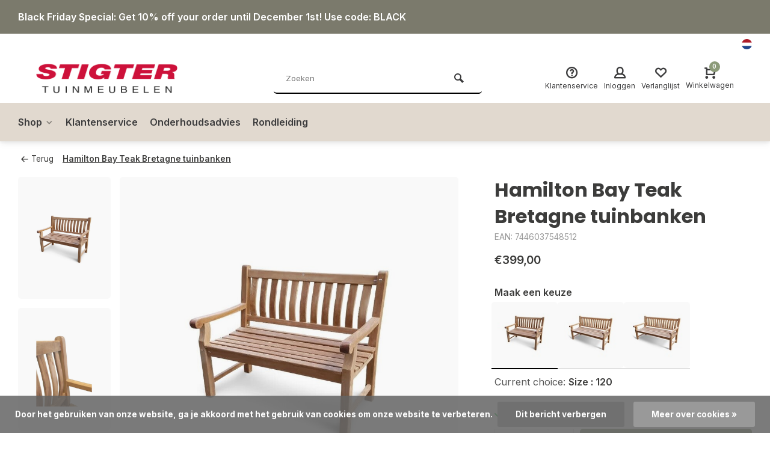

--- FILE ---
content_type: text/html;charset=utf-8
request_url: https://www.stigter-tuinmeubelen.nl/nl/teak-bretagne-benches.html
body_size: 14782
content:
<!DOCTYPE html><html lang="nl"><head><meta charset="utf-8"/><!-- [START] 'blocks/head.rain' --><!--

  (c) 2008-2025 Lightspeed Netherlands B.V.
  http://www.lightspeedhq.com
  Generated: 26-11-2025 @ 22:35:27

--><link rel="canonical" href="https://www.stigter-tuinmeubelen.nl/nl/teak-bretagne-benches.html"/><link rel="alternate" href="https://www.stigter-tuinmeubelen.nl/nl/index.rss" type="application/rss+xml" title="Nieuwe producten"/><link href="https://cdn.webshopapp.com/assets/cookielaw.css?2025-02-20" rel="stylesheet" type="text/css"/><meta name="robots" content="noodp,noydir"/><meta property="og:url" content="https://www.stigter-tuinmeubelen.nl/nl/teak-bretagne-benches.html?source=facebook"/><meta property="og:site_name" content="Stigter Tuinmeubelen"/><meta property="og:title" content="Teak Bretagne benches"/><meta property="og:description" content="De Bretagne bank heeft een ergonomisch vormgegeven zit en rug.  Daardoor zit deze comfortabeler dan andere banken. ook zijn ze royaler, zwaarder en oerdegelijk "/><meta property="og:image" content="https://cdn.webshopapp.com/shops/308771/files/392795894/hamilton-bay-outdoor-hamilton-bay-teak-bretagne-tu.jpg"/><!--[if lt IE 9]><script src="https://cdn.webshopapp.com/assets/html5shiv.js?2025-02-20"></script><![endif]--><!-- [END] 'blocks/head.rain' --><meta http-equiv="X-UA-Compatible" content="IE=edge" /><title>Teak Bretagne benches - Stigter Tuinmeubelen</title><meta name="description" content="De Bretagne bank heeft een ergonomisch vormgegeven zit en rug.  Daardoor zit deze comfortabeler dan andere banken. ook zijn ze royaler, zwaarder en oerdegelijk "><meta name="keywords" content="Hamilton,Bay,Bretagne,armstoel,parkstoel,teak"><meta name="MobileOptimized" content="320"><meta name="HandheldFriendly" content="true"><meta name="viewport" content="width=device-width, initial-scale=1, minimum-scale=1, maximum-scale=1"><meta name="author" content="https://www.webdinge.nl/"><link rel="preload" href="https://fonts.googleapis.com/css2?family=Poppins:wght@700&amp;family=Inter:wght@400;600;700;800;900&display=swap" as="style"><link rel="preconnect" href="https://fonts.googleapis.com"><link rel="preconnect" href="https://fonts.gstatic.com" crossorigin><link rel="dns-prefetch" href="https://fonts.googleapis.com"><link rel="dns-prefetch" href="https://fonts.gstatic.com" crossorigin><link href='https://fonts.googleapis.com/css2?family=Poppins:wght@700&amp;family=Inter:wght@400;600;700;800;900&display=swap' rel='stylesheet'><link rel="preconnect" href="//cdn.webshopapp.com/" crossorigin><link rel="dns-prefetch" href="//cdn.webshopapp.com/"><link rel="preload" as="style" href="https://cdn.webshopapp.com/shops/308771/themes/157064/assets/deviant-functions.css?2025112616100720201123231901"><link rel="preload" as="style" href="https://cdn.webshopapp.com/shops/308771/themes/157064/assets/theme-deviant.css?2025112616100720201123231901"><link rel="preload" as="script" href="https://cdn.webshopapp.com/shops/308771/themes/157064/assets/deviant-functions.js?2025112616100720201123231901"><link rel="preload" as="script" href="https://cdn.webshopapp.com/shops/308771/themes/157064/assets/theme-deviant.js?2025112616100720201123231901"><link rel="shortcut icon" href="https://cdn.webshopapp.com/shops/308771/themes/157064/v/1526779/assets/favicon.ico?20221013113813" type="image/x-icon" /><link rel="stylesheet" href="https://cdn.webshopapp.com/shops/308771/themes/157064/assets/deviant-functions.css?2025112616100720201123231901" /><link rel="stylesheet" href="https://cdn.webshopapp.com/shops/308771/themes/157064/assets/theme-deviant.css?2025112616100720201123231901" /><script src="https://cdn.webshopapp.com/shops/308771/themes/157064/assets/jquery-3-5-1-min.js?2025112616100720201123231901"></script><script>
 window.lazySizesConfig = window.lazySizesConfig || {};
 window.lazySizesConfig.lazyClass = 'lazy';
 document.addEventListener('lazybeforeunveil', function(e){
    var bg = e.target.getAttribute('data-bg');
    if(bg){
        e.target.style.backgroundImage = 'url(' + bg + ')';
    }
});
</script><script type="application/ld+json">
{
  "@context": "https://schema.org/",
  "@type": "Organization",
  "url": "https://www.stigter-tuinmeubelen.nl/nl/",
  "name": "Stigter Tuinmeubelen",
  "legalName": "Stigter Tuinmeubelen",
  "description": "De Bretagne bank heeft een ergonomisch vormgegeven zit en rug.  Daardoor zit deze comfortabeler dan andere banken. ook zijn ze royaler, zwaarder en oerdegelijk ",
  "logo": "https://cdn.webshopapp.com/shops/308771/themes/157064/v/1526751/assets/logo.png?20221013113453",
  "image": "https://cdn.webshopapp.com/shops/308771/themes/157064/assets/banner1.png?2025112616100720201123231901",
  "contactPoint": {
    "@type": "ContactPoint",
    "contactType": "Customer service",
    "telephone": "+31(0)10-5110134"
  },
  "address": {
    "@type": "PostalAddress",
    "streetAddress": "Berkelse Poort 17",
    "addressLocality": "Berkel en Rodenrijs",
    "addressRegion": "",
    "postalCode": "2651JX",
    "addressCountry": "Nederland"
  }
}
</script><style>.kiyoh-shop-snippets {	display: none !important;}</style></head><body><!-- Google Tag Manager (noscript) --><noscript><iframe src="https://www.googletagmanager.com/ns.html?id="
height="0" width="0" style="display:none;visibility:hidden"></iframe></noscript><!-- End Google Tag Manager (noscript) --><div class="main-container end-lines btn_round"><aside class="notbar attop" style="background:#7b7a6c;color:#ffffff;"><div class="container flex flex-between flex-align-center"><p class="flex1"><a href="https://www.stigter-tuinmeubelen.nl/" title="">    Black Friday Special: Get 10% off your order until December 1st! Use code: BLACK       
        </a></p></div></aside><div id="top"><div class="top container"><div class="carousel"><div class="swiper-container normal" id="carousel1905167449" data-sw-items="[3,3,1,1]" data-sw-auto="true"><div class="swiper-wrapper"></div></div></div><div class="rev_set_wrap"><div class="settings langs visible-desktop"><div class="select-dropdown flex flex-align-center flex-between"><span data-toggle="dropdown" class="flex flex-column"><img src="https://cdn.webshopapp.com/shops/308771/themes/157064/assets/flag-nl.svg?2025112616100720201123231901" alt="" width="17" height="17"/></span><div class="dropdown-menu" role="menu"><a href="https://www.stigter-tuinmeubelen.nl/nl/go/product/130695918" lang="nl" title="Nederlands"><img class="flag-icon" src="https://cdn.webshopapp.com/shops/308771/themes/157064/assets/flag-nl.svg?2025112616100720201123231901" alt="Nederlands" width="17" height="17"/></a><a href="https://www.stigter-tuinmeubelen.nl/en/go/product/130695918" lang="en" title="English"><img class="flag-icon" src="https://cdn.webshopapp.com/shops/308771/themes/157064/assets/flag-en.svg?2025112616100720201123231901" alt="English" width="17" height="17"/></a></div></div></div></div></div></div><header id="header" ><div class="inner-head logo_ll"><div class="header flex flex-align-center flex-between container"><div class="logo "><a href="https://www.stigter-tuinmeubelen.nl/nl/" title="Stigter Tuinmeubelen" ><img src="https://cdn.webshopapp.com/shops/308771/themes/157064/v/1526784/assets/mobile-logo.png?20221013113858" alt="Stigter Tuinmeubelen" width="240" height="60"  class="visible-mobile visible-tablet" /><img src="https://cdn.webshopapp.com/shops/308771/themes/157064/v/1526751/assets/logo.png?20221013113453" alt="Stigter Tuinmeubelen" width="240" height="60"  class="visible-desktop"/></a></div><div class="search search-desk flex1 visible-desktop"><form action="https://www.stigter-tuinmeubelen.nl/nl/search/" method="get"><div class="clearable-input flex"><input type="text" name="q" class="search-query" autocomplete="off" placeholder="Zoeken" value="" /><span class="clear-search btn-round small hidden-desktop" data-clear-input><i class="icon-remove"></i></span><button type="submit" class="btn"><i class="icon-search"></i></button></div></form><div class="autocomplete dropdown-menu" role="menu"><div class="products container grid grid-6"></div><div class="notfound">Geen producten gevonden</div><div class="more"><a class="banner-btn trans livesearch" href="#">Bekijk alle resultaten <span>(0)</span></a></div></div></div><div class="tools-wrap flex flex-align-center "><div class="tool service"><div class="select-dropdown"><a class="flex flex-column flex-align-center" href="https://www.stigter-tuinmeubelen.nl/nl/service/"><i class="icon-help"></i><span class="small-lable visible-desktop">Klantenservice</span></a></div></div><div class="tool myacc"><div class="select-dropdown"><a class="flex flex-column flex-align-center" data-fancybox="" data-src="#popup-login" data-options='{"touch" : false, "modal" : false}' href="javascript:;"><i class="icon-users"></i><span class="small-lable  visible-desktop">Inloggen</span></a></div></div><div class="tool wishlist"><a class="flex flex-column flex-align-center" data-fancybox="" data-src="#popup-login" data-options='{"touch" : false, "modal" : false}' href="javascript:;"><i class="icon-heart"></i><span class="small-lable  visible-desktop">Verlanglijst</span></a></div><div class="tool mini-cart"><div class="select-dropdown"><a href="https://www.stigter-tuinmeubelen.nl/nl/cart/" class="flex flex-column flex-align-center"><span class="i-wrap"><span class="ccnt">0</span><i class="icon-cart-modern"></i></span><span class="small-lable visible-desktop">Winkelwagen</span></a><div class="dropdown-menu keep-open" role="menu"><div class="pleasewait"><svg width="100px"  height="100px"  xmlns="http://www.w3.org/2000/svg" viewBox="0 0 100 100" preserveAspectRatio="xMidYMid" class="lds-eclipse" style="background: rgba(0, 0, 0, 0) none repeat scroll 0% 0%;"><path ng-attr-d="" ng-attr-fill="" stroke="none" d="M10 50A40 40 0 0 0 90 50A40 42 0 0 1 10 50" fill="#ff5000"><animateTransform attributeName="transform" type="rotate" calcMode="linear" values="0 50 51;360 50 51" keyTimes="0;1" dur="1s" begin="0s" repeatCount="indefinite"></animateTransform></path></svg></div><div class="title">Winkelwagen<span class="close-cart btn-round small visible-mobile visible-tablet"><i class="icon-remove"></i></span></div><div class="widget_content flex flex-column"><div class="item no-products ">U heeft geen artikelen in uw winkelwagen</div></div><div class="cart-info show"><div class="total"><div class="shipc flex flex-align-center flex-between"><span>Totaal:</span><span class="amount">€0,00</span></div><a href="https://www.stigter-tuinmeubelen.nl/nl/checkout/" class="btn btn1" title="Bestellen">Bestellen</a><a href="https://www.stigter-tuinmeubelen.nl/nl/cart/" title="Bewerk winkelmandje" class="view-cart btn btn3">Bewerk winkelmandje</a></div></div></div></div></div></div></div><nav id="menu" class="nav list-inline menu_style3 visible-desktop"><div class="container"><ul class="menu list-inline"><li class="item sub"><a href="https://www.stigter-tuinmeubelen.nl/nl/shop/" title="Shop">Shop<i class="hidden-tab-ls icon-small-down"></i></a><div class="dropdown-menu mega-menu mm_col_5 "><div class="container flex "><div class="flex flex-wrap men-cont-wrap none col-flow" style="margin: 0 -15px;"><div class="grid-columns"><div class="col flex flex-column"><a class="title" href="https://www.stigter-tuinmeubelen.nl/nl/shop/barbecues/" title="Barbecues">Barbecues</a><a class="subtitle last" href="https://www.stigter-tuinmeubelen.nl/nl/shop/barbecues/barbecue-accessoires/" title="Barbecue accessoires">Barbecue accessoires</a></div><div class="col flex flex-column"><a class="title" href="https://www.stigter-tuinmeubelen.nl/nl/shop/lounge-meubelen/" title="Lounge Meubelen">Lounge Meubelen</a><a class="subtitle" href="https://www.stigter-tuinmeubelen.nl/nl/shop/lounge-meubelen/hoek-lounge-sets/" title="Hoek Lounge Sets">Hoek Lounge Sets</a><a class="subtitle" href="https://www.stigter-tuinmeubelen.nl/nl/shop/lounge-meubelen/sofa-lounge-sets/" title="Sofa Lounge Sets">Sofa Lounge Sets</a><a class="subtitle last" href="https://www.stigter-tuinmeubelen.nl/nl/shop/lounge-meubelen/losse-lounge-modules/" title="Losse Lounge Modules">Losse Lounge Modules</a></div><div class="col flex flex-column"><a class="title" href="https://www.stigter-tuinmeubelen.nl/nl/shop/dining-sets-bar-sets/" title="Dining Sets-Bar Sets">Dining Sets-Bar Sets</a><a class="subtitle" href="https://www.stigter-tuinmeubelen.nl/nl/shop/dining-sets-bar-sets/bar-sets/" title="Bar Sets">Bar Sets</a><a class="subtitle last" href="https://www.stigter-tuinmeubelen.nl/nl/shop/dining-sets-bar-sets/dining-sets/" title="Dining Sets">Dining Sets</a></div><div class="col flex flex-column"><a class="title" href="https://www.stigter-tuinmeubelen.nl/nl/shop/tuinstoelen/" title="Tuinstoelen">Tuinstoelen</a><a class="subtitle" href="https://www.stigter-tuinmeubelen.nl/nl/shop/tuinstoelen/verstelbare-stoelen/" title="Verstelbare stoelen">Verstelbare stoelen</a><a class="subtitle" href="https://www.stigter-tuinmeubelen.nl/nl/shop/tuinstoelen/vaste-tuinstoelen/" title="Vaste Tuinstoelen">Vaste Tuinstoelen</a><a class="subtitle last" href="https://www.stigter-tuinmeubelen.nl/nl/shop/tuinstoelen/voetenbanken/" title="Voetenbanken">Voetenbanken</a></div><div class="col flex flex-column"><a class="title" href="https://www.stigter-tuinmeubelen.nl/nl/shop/tuintafels/" title="Tuintafels">Tuintafels</a><a class="subtitle" href="https://www.stigter-tuinmeubelen.nl/nl/shop/tuintafels/diningtafels/" title="Diningtafels">Diningtafels</a><a class="subtitle" href="https://www.stigter-tuinmeubelen.nl/nl/shop/tuintafels/bartafels/" title="Bartafels">Bartafels</a><a class="subtitle last" href="https://www.stigter-tuinmeubelen.nl/nl/shop/tuintafels/loungetafels-bijzettafels/" title="Loungetafels-Bijzettafels">Loungetafels-Bijzettafels</a></div><div class="col flex flex-column"><a class="title" href="https://www.stigter-tuinmeubelen.nl/nl/shop/tuinbanken/" title="Tuinbanken">Tuinbanken</a><a class="subtitle" href="https://www.stigter-tuinmeubelen.nl/nl/shop/tuinbanken/aluminium-tuinbanken/" title="Aluminium Tuinbanken">Aluminium Tuinbanken</a><a class="subtitle" href="https://www.stigter-tuinmeubelen.nl/nl/shop/tuinbanken/houten-tuinbanken/" title="Houten Tuinbanken">Houten Tuinbanken</a><a class="subtitle" href="https://www.stigter-tuinmeubelen.nl/nl/shop/tuinbanken/stalen-tuinbanken/" title="Stalen tuinbanken">Stalen tuinbanken</a><a class="subtitle" href="https://www.stigter-tuinmeubelen.nl/nl/shop/tuinbanken/kunststof-wicker-tuinbanken/" title="Kunststof-Wicker tuinbanken">Kunststof-Wicker tuinbanken</a><a class="subtitle last" href="https://www.stigter-tuinmeubelen.nl/nl/shop/tuinbanken/rope-tuinbanken/" title="Rope tuinbanken">Rope tuinbanken</a></div><div class="col flex flex-column"><a class="title" href="https://www.stigter-tuinmeubelen.nl/nl/shop/relaxstoelen-en-ligbedden/" title="Relaxstoelen en Ligbedden">Relaxstoelen en Ligbedden</a></div><div class="col flex flex-column"><a class="title" href="https://www.stigter-tuinmeubelen.nl/nl/shop/parasols-en-schaduwdoeken/" title="Parasols en Schaduwdoeken">Parasols en Schaduwdoeken</a><a class="subtitle" href="https://www.stigter-tuinmeubelen.nl/nl/shop/parasols-en-schaduwdoeken/stokparasols/" title="Stokparasols">Stokparasols</a><a class="subtitle" href="https://www.stigter-tuinmeubelen.nl/nl/shop/parasols-en-schaduwdoeken/vrijhangende-parasols/" title="Vrijhangende parasols">Vrijhangende parasols</a><a class="subtitle" href="https://www.stigter-tuinmeubelen.nl/nl/shop/parasols-en-schaduwdoeken/parasolvoeten/" title="Parasolvoeten">Parasolvoeten</a><a class="subtitle last" href="https://www.stigter-tuinmeubelen.nl/nl/shop/parasols-en-schaduwdoeken/schaduwdoeken/" title="Schaduwdoeken">Schaduwdoeken</a></div><div class="col flex flex-column"><a class="title" href="https://www.stigter-tuinmeubelen.nl/nl/shop/onderhoud-en-opbergen/" title="Onderhoud en Opbergen">Onderhoud en Opbergen</a><a class="subtitle" href="https://www.stigter-tuinmeubelen.nl/nl/shop/onderhoud-en-opbergen/opbergboxen/" title="Opbergboxen">Opbergboxen</a><a class="subtitle" href="https://www.stigter-tuinmeubelen.nl/nl/shop/onderhoud-en-opbergen/onderhoudsmiddelen/" title="Onderhoudsmiddelen">Onderhoudsmiddelen</a><a class="subtitle last" href="https://www.stigter-tuinmeubelen.nl/nl/shop/onderhoud-en-opbergen/afdekhoezen/" title="Afdekhoezen">Afdekhoezen</a></div><div class="col flex flex-column"><a class="title" href="https://www.stigter-tuinmeubelen.nl/nl/shop/haarden-en-heaters/" title="Haarden en Heaters">Haarden en Heaters</a><a class="subtitle" href="https://www.stigter-tuinmeubelen.nl/nl/shop/haarden-en-heaters/haarden/" title="Haarden">Haarden</a><a class="subtitle last" href="https://www.stigter-tuinmeubelen.nl/nl/shop/haarden-en-heaters/heaters/" title="Heaters">Heaters</a></div><div class="col flex flex-column"><a class="title" href="https://www.stigter-tuinmeubelen.nl/nl/shop/tuinkussens-en-kleden/" title="Tuinkussens en Kleden">Tuinkussens en Kleden</a><a class="subtitle" href="https://www.stigter-tuinmeubelen.nl/nl/shop/tuinkussens-en-kleden/tuinstoelkussens/" title="Tuinstoelkussens">Tuinstoelkussens</a><a class="subtitle" href="https://www.stigter-tuinmeubelen.nl/nl/shop/tuinkussens-en-kleden/loungekussens/" title="Loungekussens">Loungekussens</a><a class="subtitle" href="https://www.stigter-tuinmeubelen.nl/nl/shop/tuinkussens-en-kleden/sierkussens/" title="Sierkussens">Sierkussens</a><a class="subtitle last" href="https://www.stigter-tuinmeubelen.nl/nl/shop/tuinkussens-en-kleden/binnenbuiten-kleden/" title="BinnenBuiten Kleden">BinnenBuiten Kleden</a></div><div class="col flex flex-column"><a class="title" href="https://www.stigter-tuinmeubelen.nl/nl/shop/akoestische-wandpanelen/" title="Akoestische wandpanelen">Akoestische wandpanelen</a></div><div class="col flex flex-column"><a class="title" href="https://www.stigter-tuinmeubelen.nl/nl/shop/decoratie/" title="Decoratie">Decoratie</a></div><div class="col flex flex-column"><a class="title" href="https://www.stigter-tuinmeubelen.nl/nl/shop/uitverkoop/" title="Uitverkoop">Uitverkoop</a></div></div></div></div></div></li><li class="item"><a href="https://www.stigter-tuinmeubelen.nl/nl/service/" title="Klantenservice">Klantenservice</a></li><li class="item"><a href="https://www.stigter-tuinmeubelen.nl/nl/service/#:~:text=01.-,Onderhoudsadvies,-02.%20Veelgestelde%20vragen" title="Onderhoudsadvies">Onderhoudsadvies</a></li><li class="item"><a href="https://www.stigter-tuinmeubelen.nl/nl/service/about/" title="Rondleiding">Rondleiding</a></li></ul></div></nav></div><div class="search ll flex1 visible-mobile visible-tablet search-mob"><div class="mob-men flex flex-align-center"><i class="icon-menu"></i></div><form action="https://www.stigter-tuinmeubelen.nl/nl/search/" method="get"><div class="clearable-input flex"><input type="text" name="q" class="search-query" autocomplete="off" placeholder="Zoeken" value="" /><span class="clear-search btn-round small hidden-desktop" data-clear-input><i class="icon-remove"></i></span></div></form><div class="autocomplete dropdown-menu" role="menu"><div class="products container grid grid-6"></div><div class="notfound">Geen producten gevonden</div><div class="more"><a class="banner-btn trans livesearch" href="#">Bekijk alle resultaten <span>(0)</span></a></div></div></div></header><div class="mobile-add-msg"><div class="inner-msg"><span class="title">Toegevoegd aan winkelwagen</span><div class="item flex flex-align-center"><div class="item-image-container greyed"><img src="" alt="" width="60" height="60" /></div><span class="item-name flex1"></span><span class="item-price-container flex flex-column"><span class="old-price"></span><span class="item-price"></span></span></div><a href="https://www.stigter-tuinmeubelen.nl/nl/cart/" class="btn btn1" title="Bewerk winkelmandje">Bewerk winkelmandje</a><a href="javascript:;" title="Ga verder met winkelen" class="hide-msg btn btn3">Ga verder met winkelen</a></div></div><script type="application/ld+json">
{
  "@context": "https://schema.org/",
  "@type": "Product",
  "name": "Hamilton Bay Teak Bretagne tuinbanken",
  "image": [
        "https://cdn.webshopapp.com/shops/308771/files/392795894/image.jpg",        "https://cdn.webshopapp.com/shops/308771/files/392795901/image.jpg",        "https://cdn.webshopapp.com/shops/308771/files/392795910/image.jpg",        "https://cdn.webshopapp.com/shops/308771/files/392799898/image.jpg",        "https://cdn.webshopapp.com/shops/308771/files/392799900/image.jpg"       ],
  "description": "Teak Bretagne tuinbanken",
  "mpn": "1212-302",
  "sku": "1212-302",
  "brand": {
    "@type": "Brand",
    "name": "Hamilton Bay Outdoor"
  },
    "offers": {
    "@type": "Offer",
    "url": "https://www.stigter-tuinmeubelen.nl/nl/teak-bretagne-benches.html",
    "priceCurrency": "EUR",
    "price": "399",
    "itemCondition": "https://schema.org/NewCondition",
    "availability": "https://schema.org/InStock",
    "priceValidUntil": "11/26/2026"
  }}
</script><link href="https://cdn.webshopapp.com/shops/308771/themes/157064/assets/product.css?2025112616100720201123231901" rel="stylesheet" type='text/css' /><script src="https://cdn.webshopapp.com/shops/308771/themes/157064/assets/product.js?2025112616100720201123231901"></script><div class="container"><script type="application/ld+json">
{
"@context": "https://schema.org",
"@type": "BreadcrumbList",
  "itemListElement": [{
    "@type": "ListItem",
    "position": 1,
    "name": "Home",
    "item": "https://www.stigter-tuinmeubelen.nl/nl/"
  },    {
    "@type": "ListItem",
    "position": 2,
    "name": "Hamilton Bay Teak Bretagne tuinbanken",
    "item": "https://www.stigter-tuinmeubelen.nl/nl/teak-bretagne-benches.html"
  }     ]
}
</script><div class="breadcrumb-container flex flex-align-center flex-wrap"><a class="go-back" href="javascript: history.go(-1)"><i class="icon-tail-left icon_w_text"></i>Terug</a><a href="https://www.stigter-tuinmeubelen.nl/nl/teak-bretagne-benches.html"  class="visible-desktop active">Hamilton Bay Teak Bretagne tuinbanken</a></div></div><div class="product-content container flex"><div class="images item small p-carousel  solid "><div class="carousel-wrap flex"><div id="carouselThumb" class="thumb-images swiper-container visible-desktop" data-sw-items="[3,3,3]" data-sw-margin="15" data-sw-vertical="true" data-sw-freemode="true" data-sw-nav="true"><div class="swiper-wrapper"><span class="greyed swiper-slide small square"><img src="https://cdn.webshopapp.com/shops/308771/files/392795894/hamilton-bay-outdoor-hamilton-bay-teak-bretagne-tu.jpg" alt="Hamilton Bay Outdoor Hamilton Bay Teak Bretagne tuinbanken" width="200" height="200" class=" img-responsive"/></span><span class="greyed swiper-slide small square"><img src="https://cdn.webshopapp.com/shops/308771/files/392795901/hamilton-bay-outdoor-hamilton-bay-teak-bretagne-tu.jpg" alt="Hamilton Bay Outdoor Hamilton Bay Teak Bretagne tuinbanken" width="200" height="200" class=" img-responsive"/></span><span class="greyed swiper-slide small square"><img src="https://cdn.webshopapp.com/shops/308771/files/392795910/hamilton-bay-outdoor-hamilton-bay-teak-bretagne-tu.jpg" alt="Hamilton Bay Outdoor Hamilton Bay Teak Bretagne tuinbanken" width="200" height="200" class=" img-responsive"/></span><span class="greyed swiper-slide small square"><img src="https://cdn.webshopapp.com/shops/308771/files/392799898/hamilton-bay-outdoor-hamilton-bay-teak-bretagne-tu.jpg" alt="Hamilton Bay Outdoor Hamilton Bay Teak Bretagne tuinbanken" width="200" height="200" class=" img-responsive"/></span><span class="greyed swiper-slide small square"><img src="https://cdn.webshopapp.com/shops/308771/files/392799900/hamilton-bay-outdoor-hamilton-bay-teak-bretagne-tu.jpg" alt="Hamilton Bay Outdoor Hamilton Bay Teak Bretagne tuinbanken" width="200" height="200" class=" img-responsive"/></span></div><a class="swiper-prev visible-desktop car-btn" id="control989711812"><i class="icon-tail-up"></i></a><a class="swiper-next visible-desktop car-btn" id="control1512008744"><i class="icon-tail-down"></i></a></div><div class="main-images swiper-container" id="carouselMain" data-sw-thumbs="true"><div class="swiper-wrapper"><div class="swiper-slide"><a href="https://cdn.webshopapp.com/shops/308771/files/392795894/hamilton-bay-outdoor-hamilton-bay-teak-bretagne-tu.jpg" data-fancybox="gallery" class="greyed"><img data-src="https://cdn.webshopapp.com/shops/308771/files/392795894/700x700x2/hamilton-bay-outdoor-hamilton-bay-teak-bretagne-tu.jpg" alt="Hamilton Bay Outdoor Hamilton Bay Teak Bretagne tuinbanken" class="lazy img-responsive" width=700 height=700 /></a></div><div class="swiper-slide"><a href="https://cdn.webshopapp.com/shops/308771/files/392795901/hamilton-bay-outdoor-hamilton-bay-teak-bretagne-tu.jpg" data-fancybox="gallery" class="greyed"><img data-src="https://cdn.webshopapp.com/shops/308771/files/392795901/700x700x2/hamilton-bay-outdoor-hamilton-bay-teak-bretagne-tu.jpg" alt="Hamilton Bay Outdoor Hamilton Bay Teak Bretagne tuinbanken" class="lazy img-responsive" width=700 height=700 /></a></div><div class="swiper-slide"><a href="https://cdn.webshopapp.com/shops/308771/files/392795910/hamilton-bay-outdoor-hamilton-bay-teak-bretagne-tu.jpg" data-fancybox="gallery" class="greyed"><img data-src="https://cdn.webshopapp.com/shops/308771/files/392795910/700x700x2/hamilton-bay-outdoor-hamilton-bay-teak-bretagne-tu.jpg" alt="Hamilton Bay Outdoor Hamilton Bay Teak Bretagne tuinbanken" class="lazy img-responsive" width=700 height=700 /></a></div><div class="swiper-slide"><a href="https://cdn.webshopapp.com/shops/308771/files/392799898/hamilton-bay-outdoor-hamilton-bay-teak-bretagne-tu.jpg" data-fancybox="gallery" class="greyed"><img data-src="https://cdn.webshopapp.com/shops/308771/files/392799898/700x700x2/hamilton-bay-outdoor-hamilton-bay-teak-bretagne-tu.jpg" alt="Hamilton Bay Outdoor Hamilton Bay Teak Bretagne tuinbanken" class="lazy img-responsive" width=700 height=700 /></a></div><div class="swiper-slide"><a href="https://cdn.webshopapp.com/shops/308771/files/392799900/hamilton-bay-outdoor-hamilton-bay-teak-bretagne-tu.jpg" data-fancybox="gallery" class="greyed"><img data-src="https://cdn.webshopapp.com/shops/308771/files/392799900/700x700x2/hamilton-bay-outdoor-hamilton-bay-teak-bretagne-tu.jpg" alt="Hamilton Bay Outdoor Hamilton Bay Teak Bretagne tuinbanken" class="lazy img-responsive" width=700 height=700 /></a></div></div><div class="swiper-pagination" id="page1670436689"></div><div class="swiper-scrollbar" id="scroll1965007340"></div><a class="swiper-prev btn-round visible-desktop" id="control2083510926"><i class="icon-tail-left"></i></a><a class="swiper-next btn-round visible-desktop" id="control1617376074"><i class="icon-tail-right"></i></a></div></div></div><div class="meta item"><h1 class="title">Hamilton Bay Teak Bretagne tuinbanken</h1><span class="spec-label">EAN: 7446037548512</span><div class="item-price-container flex flex-between flex-align-center" 
       	
      ><div class="wrap"><span class="item-price">€399,00         
              </span></div></div><form action="https://www.stigter-tuinmeubelen.nl/nl/cart/add/258959277/" id="product_configure_form" method="post" ><input type="hidden" name="bundle_id" id="product_configure_bundle_id" value=""><div class="product-add  variant_blocks is_listing custom-select" data-product_id="130695918"><span class="spo-title">Maak een keuze</span><div class="carousel spo-list is_variant"><div class=" normal has_spo_list is-start" id="carousel1748087703" data-sw-nav="true" data-sw-freemode="true" data-sw-scroll="true" data-sw-margin="5"><div class=" spo-active single-spo-item varimages  small"><a href="https://www.stigter-tuinmeubelen.nl/nl/teak-bretagne-benches.html?id=258959277" class="greyed"><img class="img-responsive" src="https://cdn.webshopapp.com/shops/308771/files/392795894/100x100x2/size-120.jpg" width="100" height="100"/><span> 120</span></a></div><div class="  single-spo-item varimages  small"><a href="https://www.stigter-tuinmeubelen.nl/nl/teak-bretagne-benches.html?id=258959293" class="greyed"><img class="img-responsive" src="https://cdn.webshopapp.com/shops/308771/files/392799900/100x100x2/size-150.jpg" width="100" height="100"/><span> 150</span></a></div><div class="  single-spo-item varimages  small"><a href="https://www.stigter-tuinmeubelen.nl/nl/teak-bretagne-benches.html?id=258959309" class="greyed"><img class="img-responsive" src="https://cdn.webshopapp.com/shops/308771/files/392799898/100x100x2/size-180.jpg" width="100" height="100"/><span> 180</span></a></div></div></div><div class="act_var_container"><span class="subtitle">Current choice:</span><em>Size : 120</em></div></div><div class="stock-level"><span class="color-green"><i class="icon-check icon_w_text"></i>Op voorraad</span></div><div class="adding make-sticky flex flex-align-center"><div class="errors"><span class="subtitle">Verplichte velden:</span><ul class="config_errors"></ul></div><div class="quantity-input flex1"><div class="input-wrap is_pp"><a href="javascript:;" class="down quantity-btn " data-way="down">-</a><input type="number" pattern="/d*" name="quantity" value="1" ><a href="javascript:;" class="up quantity-btn " data-way="up">+</a></div></div><button type="submit" class="custom_vars pp_is_add_btn flex2 btn btn1 stay" title="Toevoegen aan winkelwagen"><i class="icon-cart-modern icon_w_text"></i>Toevoegen</button></div></form><div class="action-btns flex flex-align-center"><div class="compare mobile checkbox visible-desktop visible-tablet visible-mobile"><input class="" id="add-to-compare-130695918" type="checkbox" value="130695918" data-add="https://www.stigter-tuinmeubelen.nl/nl/compare/add/258959277/" data-delete="https://www.stigter-tuinmeubelen.nl/nl/compare/delete/258959277/"  /><label for="add-to-compare-130695918" class="add-to-compare">Vergelijk</label></div><a href="https://www.stigter-tuinmeubelen.nl/nl/account/login/" class="login_wishlist" title="Aan verlanglijst toevoegen" data-pid="130695918" data-wid=""><i class="icon-heart"></i></a></div><div class="product-usps"></div></div></div><nav class="product-menu visible-desktop"><div class="container flex"><ul class="list-inline flex1"><li><a href="#description" class="goMenu">Product informatie</a></li><li><a href="#specifications" class="goMenu">Specificaties</a></li><li><a href="#related" class="goMenu">Gerelateerde producten</a></li></ul><div class="secondary_add flex flex-align-center"><img class="lazy" src="https://cdn.webshopapp.com/shops/308771/files/392795894/100x100x2/hamilton-bay-teak-bretagne-tuinbanken.jpg" alt="Hamilton Bay Teak Bretagne tuinbanken" width="100" height="100" /><span class="flex1"><span class="sec-title">Hamilton Bay Teak Bretagne tuinbanken</span><div class="pricing"><span class="item-price"><span class="reg_p">€399,00</span></span></div></span><button type="submit" class="pp_is_add_btn add_sec btn btn1 stay" title="Toevoegen aan winkelwagen"><i class="icon-cart-modern"></i></button></div></div></nav><div class="product-desc" id="block1"><div class="flex container" ><div class="flex1 col1"><div class="product-block" id="description"><div class="header-title flex flex-column"><span class="subtitle">Beschrijving</span><span class="title">Hamilton Bay Teak Bretagne tuinbanken</span></div><div class="codes flex flex-align-center"></div><div class="desc-wrap toggle-content "><div class="desc-wrap toggle-content "><h1>Bretagne teakhouten tuinbank 3-seater 150cm</h1><p>Bretagne teakhouten tuinbank van Hamilton Bay OUTDOOR. De Bretagne serie heeft extra zitcomfort door de ergonomisch vormgegeven zit en rug. De rug van de bank is extra hoog, waarmee de bank totaal 96cm hoog is. De bank is 150cm breed en biedt zitplaatsruimte voor 3 volwassenen.</p><p>Teakhout kunt u het hele jaar door buiten laten staan. Om de originele kleur te behouden dient de bank behandeld te worden.<br />De Bretagne bank is verkrijgbaar in diverse breedtematen. Een bank is per stuk, knock down, verpakt.</p></div></div></div></div><div class="flex1 col2"><div class="service product-block" id="service"><div class="wrap flex flex-column"><span class="title">Advies nodig?</span><span class="opening"><span>Klantenservice:<i class="text_w_icon"></i></span><a href="https://www.stigter-tuinmeubelen.nl/nl/service/" title="Klantenservice"></a></span><div style="position:relative;"><div class="service-block flex flex-align-center"><i class="serv-icon icon-phone"></i><span class="text flex"><span>Bel ons</span><a href="tel:+31(0)10-5110134">+31(0)10-5110134</a></span></div><div class="service-block flex flex-align-center"><i class="serv-icon icon-send"></i><span class="text flex"><span>Stuur een email</span><a href="/cdn-cgi/l/email-protection#97fff8faf2ccf6e3cae4e3fef0e3f2e5bae3e2fef9faf2e2f5f2fbf2f9b9f9fb">home[at]stigter-tuinmeubelen.nl</a></span></div></div></div></div><div class="socials flex flex-align-center menu-toggle"><span class="title">Deel dit product<i class="icon_w_text icon-minimal-down visible-mobile visible-tablet"></i></span><div class="flex toggle"><a onclick="return !window.open(this.href,'Hamilton Bay Teak Bretagne tuinbanken', 'width=500,height=500')" href="https://twitter.com/intent/tweet?status=Hamilton Bay Teak Bretagne tuinbanken+https://www.stigter-tuinmeubelen.nl/nl/teak-bretagne-benches.html" class="btn-round" target="_blank"><i class="icon-twitter"></i></a><a onclick="return !window.open(this.href,'Hamilton Bay Teak Bretagne tuinbanken', 'width=500,height=500')" href="https://www.facebook.com/sharer/sharer.php?u=https://www.stigter-tuinmeubelen.nl/nl/teak-bretagne-benches.html&title=Hamilton Bay Teak Bretagne tuinbanken" class="btn-round" target="_blank"><i class="icon-fb"></i></a><a onclick="return !window.open(this.href,'Hamilton Bay Teak Bretagne tuinbanken', 'width=500,height=500')" href="https://pinterest.com/pin/create/button/?media=https://cdn.webshopapp.com/shops/308771/files/392795894/image.jpg&url=https://www.stigter-tuinmeubelen.nl/nl/teak-bretagne-benches.html&is_video=false&description=Hamilton Bay Teak Bretagne tuinbanken" class="btn-round" target="_blank"><i class="icon-pinterest1"></i></a></div></div></div></div></div><div class="product-desc" id="block2"><div class="container" ><div id="specifications" class="specs product-block flex"><div class="inner flex1"><span class="title">Specificaties</span><div class="single-tab mobile-wrap"><ul class="product-details-list"><li><span class="spec-label">Merk:</span><span class="spec-value"><a href="https://www.stigter-tuinmeubelen.nl/nl/brands/hamilton-bay-outdoor/" title="Hamilton Bay Outdoor"> Hamilton Bay Outdoor</a></span></li><li><span class="spec-label">EAN:</span><span class="spec-value"> 7446037548512</span></li><li><span class="spec-label">Model</span><span class="spec-value"></span></li><li><span class="spec-label">Model nummer</span><span class="spec-value"></span></li><li><span class="spec-label">EAN</span><span class="spec-value"></span></li><li><span class="spec-label">Materiaal</span><span class="spec-value"></span></li><li><span class="spec-label">Kleur</span><span class="spec-value"></span></li><li><span class="spec-label">Afmetingen</span><span class="spec-value"></span></li><li><span class="spec-label">Verpakking</span><span class="spec-value"></span></li><li><span class="spec-label">Garantie</span><span class="spec-value"></span></li></ul></div></div><div class="spec-image flex1 visible-tablet visible-desktop"><span class="greyed"><img src="https://cdn.webshopapp.com/assets/blank.gif?2025-02-20" data-src="https://cdn.webshopapp.com/shops/308771/files/392795894/800x800x2/hamilton-bay-outdoor-hamilton-bay-teak-bretagne-tu.jpg" alt="Hamilton Bay Outdoor Hamilton Bay Teak Bretagne tuinbanken" class="lazy " /></span></div></div></div></div><div class="product-desc" id="block3"><div class="container" ></div></div><div class="related"><div id="related" class="home-products"><div class="container header flex flex-align-center flex-between"><div class="header-title  flex flex-column"><span class="subtitle"></span><span class="title">Vergelijkbare producten</span></div></div><div class="container"><div class="carousel"><div class="swiper-container normal" id="carousel439559001" data-sw-items="[4,3.1,1.5]" data-sw-nav="true" data-sw-freemode="true" data-sw-scroll="true"><div class="swiper-wrapper"><div class="item is_grid swiper-slide quick-view-item  with-sec-image flex flex-column" data-handle="https://www.stigter-tuinmeubelen.nl/nl/hamilton-bay-emperor-bank-35-seater-180cm-teak.html" data-vid="232443198" data-extrainfo="" data-imgor="square" ><div class="qv-close"><span class="btn-round small"><i class="icon-remove"></i></span></div><div class="item-image-container small square"><div class="quickview"><div class="pleasewait"><svg width="100px"  height="100px"  xmlns="http://www.w3.org/2000/svg" viewBox="0 0 100 100" preserveAspectRatio="xMidYMid" class="lds-eclipse" style="background: rgba(0, 0, 0, 0) none repeat scroll 0% 0%;"><path ng-attr-d="" ng-attr-fill="" stroke="none" d="M10 50A40 40 0 0 0 90 50A40 42 0 0 1 10 50" fill="#ff5000"><animateTransform attributeName="transform" type="rotate" calcMode="linear" values="0 50 51;360 50 51" keyTimes="0;1" dur="1s" begin="0s" repeatCount="indefinite"></animateTransform></path></svg></div><div class="wqs-stock flex flex-column"><span class="stock"></span><span class="wqs-delivery"></span></div><div class="scroll"><div class="inner"><form action="https://www.stigter-tuinmeubelen.nl/nl/cart/add/" method="post" class="variants quick-shop-product-actions"><div class="wqs-variants flex flex-column"></div><div class="wqs-custom flex flex-column"></div><div class="quantity-input"><span class="amtlabel">Aantal</span><div class="input-wrap"><a href="javascript:;" class="down quantity-btn" data-way="down">-</a><input type="text" name="quantity" value="1" class="flex1"><a href="javascript:;" class="up quantity-btn" data-way="up">+</a></div></div><a class="qv-submit btn btn1" title="Toevoegen aan winkelwagen"><i class="icon-cart-modern icon_w_text"></i><span class="hidden-mobile">Toevoegen aan winkelwagen</span></a></form></div></div></div><a class="m-img greyed" href="https://www.stigter-tuinmeubelen.nl/nl/hamilton-bay-emperor-bank-35-seater-180cm-teak.html" title="Hamilton Bay Outdoor Hamilton Bay Emperor bank 3,5-seater 180cm teak"><img src="https://cdn.webshopapp.com/assets/blank.gif?2025-02-20" data-src="https://cdn.webshopapp.com/shops/308771/files/347416315/320x320x2/hamilton-bay-outdoor-hamilton-bay-emperor-bank-35.jpg" alt="Hamilton Bay Outdoor Hamilton Bay Emperor bank 3,5-seater 180cm teak" class="lazy" width=320 height=320 /></a><div class="label flex"></div><div class="mob-wishlist"><a href="https://www.stigter-tuinmeubelen.nl/nl/account/login/" class="login_wishlist btn-round small" title="Aan verlanglijst toevoegen" data-pid="115716298" data-wid=""><i class="icon-heart"></i></a></div></div><div class="item-meta-container flex flex-column flex1"><a class="item-name" href="https://www.stigter-tuinmeubelen.nl/nl/hamilton-bay-emperor-bank-35-seater-180cm-teak.html" title="Hamilton Bay Outdoor Hamilton Bay Emperor bank 3,5-seater 180cm teak"><h3>Hamilton Bay Emperor bank 3,5-seater 180cm teak</h3></a><div class="item-btn flex flex-align-center flex-between"><div class="item-price-container no-reviews flex flex-column"><span class="item-price">€699,00</span></div><div class="action-btns flex flex-align-center flex1"><div class="compare desktop checkbox visible-tablet visible-desktop"><input type="checkbox" value="115716298" data-comp-id="115716298" data-add="https://www.stigter-tuinmeubelen.nl/nl/compare/add/232443198/" data-delete="https://www.stigter-tuinmeubelen.nl/nl/compare/delete/232443198/"  /><label class="btn-round small add-to-compare"><i class="icon-swap-horizontal"></i></label></div><a href="javascript:;"  class="pb quick_view btn-round" title="Snelle weergaven"><i class="icon-cart-modern"></i></a></div><div class="compare mobile checkbox visible-mobile"><input type="checkbox" value="115716298" data-add="https://www.stigter-tuinmeubelen.nl/nl/compare/add/232443198/" data-delete="https://www.stigter-tuinmeubelen.nl/nl/compare/delete/232443198/"  /><label class="add-to-compare">Vergelijk</label></div></div><div class="product-overlay" ></div></div></div><div class="item is_grid swiper-slide quick-view-item  with-sec-image flex flex-column" data-handle="https://www.stigter-tuinmeubelen.nl/nl/hamilton-bay-emperor-bank-4-seater-210cm-teak.html" data-vid="232443207" data-extrainfo="" data-imgor="square" ><div class="qv-close"><span class="btn-round small"><i class="icon-remove"></i></span></div><div class="item-image-container small square"><div class="quickview"><div class="pleasewait"><svg width="100px"  height="100px"  xmlns="http://www.w3.org/2000/svg" viewBox="0 0 100 100" preserveAspectRatio="xMidYMid" class="lds-eclipse" style="background: rgba(0, 0, 0, 0) none repeat scroll 0% 0%;"><path ng-attr-d="" ng-attr-fill="" stroke="none" d="M10 50A40 40 0 0 0 90 50A40 42 0 0 1 10 50" fill="#ff5000"><animateTransform attributeName="transform" type="rotate" calcMode="linear" values="0 50 51;360 50 51" keyTimes="0;1" dur="1s" begin="0s" repeatCount="indefinite"></animateTransform></path></svg></div><div class="wqs-stock flex flex-column"><span class="stock"></span><span class="wqs-delivery"></span></div><div class="scroll"><div class="inner"><form action="https://www.stigter-tuinmeubelen.nl/nl/cart/add/" method="post" class="variants quick-shop-product-actions"><div class="wqs-variants flex flex-column"></div><div class="wqs-custom flex flex-column"></div><div class="quantity-input"><span class="amtlabel">Aantal</span><div class="input-wrap"><a href="javascript:;" class="down quantity-btn" data-way="down">-</a><input type="text" name="quantity" value="1" class="flex1"><a href="javascript:;" class="up quantity-btn" data-way="up">+</a></div></div><a class="qv-submit btn btn1" title="Toevoegen aan winkelwagen"><i class="icon-cart-modern icon_w_text"></i><span class="hidden-mobile">Toevoegen aan winkelwagen</span></a></form></div></div></div><a class="m-img greyed" href="https://www.stigter-tuinmeubelen.nl/nl/hamilton-bay-emperor-bank-4-seater-210cm-teak.html" title="Hamilton Bay Outdoor Hamilton Bay Emperor bank 4-seater 210cm teak"><img src="https://cdn.webshopapp.com/assets/blank.gif?2025-02-20" data-src="https://cdn.webshopapp.com/shops/308771/files/347416501/320x320x2/hamilton-bay-outdoor-hamilton-bay-emperor-bank-4-s.jpg" alt="Hamilton Bay Outdoor Hamilton Bay Emperor bank 4-seater 210cm teak" class="lazy" width=320 height=320 /></a><div class="label flex"></div><div class="mob-wishlist"><a href="https://www.stigter-tuinmeubelen.nl/nl/account/login/" class="login_wishlist btn-round small" title="Aan verlanglijst toevoegen" data-pid="115716307" data-wid=""><i class="icon-heart"></i></a></div></div><div class="item-meta-container flex flex-column flex1"><a class="item-name" href="https://www.stigter-tuinmeubelen.nl/nl/hamilton-bay-emperor-bank-4-seater-210cm-teak.html" title="Hamilton Bay Outdoor Hamilton Bay Emperor bank 4-seater 210cm teak"><h3>Hamilton Bay Emperor bank 4-seater 210cm teak</h3></a><div class="item-btn flex flex-align-center flex-between"><div class="item-price-container no-reviews flex flex-column"><span class="item-price">€799,00</span></div><div class="action-btns flex flex-align-center flex1"><div class="compare desktop checkbox visible-tablet visible-desktop"><input type="checkbox" value="115716307" data-comp-id="115716307" data-add="https://www.stigter-tuinmeubelen.nl/nl/compare/add/232443207/" data-delete="https://www.stigter-tuinmeubelen.nl/nl/compare/delete/232443207/"  /><label class="btn-round small add-to-compare"><i class="icon-swap-horizontal"></i></label></div><a href="javascript:;"  class="pb quick_view btn-round" title="Snelle weergaven"><i class="icon-cart-modern"></i></a></div><div class="compare mobile checkbox visible-mobile"><input type="checkbox" value="115716307" data-add="https://www.stigter-tuinmeubelen.nl/nl/compare/add/232443207/" data-delete="https://www.stigter-tuinmeubelen.nl/nl/compare/delete/232443207/"  /><label class="add-to-compare">Vergelijk</label></div></div><div class="product-overlay" ></div></div></div><div class="item is_grid swiper-slide quick-view-item  with-sec-image flex flex-column" data-handle="https://www.stigter-tuinmeubelen.nl/nl/teak-classic-tuinbanken.html" data-vid="259016424" data-extrainfo="" data-imgor="square" ><div class="qv-close"><span class="btn-round small"><i class="icon-remove"></i></span></div><div class="item-image-container small square"><div class="quickview"><div class="pleasewait"><svg width="100px"  height="100px"  xmlns="http://www.w3.org/2000/svg" viewBox="0 0 100 100" preserveAspectRatio="xMidYMid" class="lds-eclipse" style="background: rgba(0, 0, 0, 0) none repeat scroll 0% 0%;"><path ng-attr-d="" ng-attr-fill="" stroke="none" d="M10 50A40 40 0 0 0 90 50A40 42 0 0 1 10 50" fill="#ff5000"><animateTransform attributeName="transform" type="rotate" calcMode="linear" values="0 50 51;360 50 51" keyTimes="0;1" dur="1s" begin="0s" repeatCount="indefinite"></animateTransform></path></svg></div><div class="wqs-stock flex flex-column"><span class="stock"></span><span class="wqs-delivery"></span></div><div class="scroll"><div class="inner"><form action="https://www.stigter-tuinmeubelen.nl/nl/cart/add/" method="post" class="variants quick-shop-product-actions"><div class="wqs-variants flex flex-column"></div><div class="wqs-custom flex flex-column"></div><div class="quantity-input"><span class="amtlabel">Aantal</span><div class="input-wrap"><a href="javascript:;" class="down quantity-btn" data-way="down">-</a><input type="text" name="quantity" value="1" class="flex1"><a href="javascript:;" class="up quantity-btn" data-way="up">+</a></div></div><a class="qv-submit btn btn1" title="Toevoegen aan winkelwagen"><i class="icon-cart-modern icon_w_text"></i><span class="hidden-mobile">Toevoegen aan winkelwagen</span></a></form></div></div></div><a class="m-img greyed" href="https://www.stigter-tuinmeubelen.nl/nl/teak-classic-tuinbanken.html" title="Hamilton Bay Outdoor Hamilton Bay Teak Classic tuinbank"><img src="https://cdn.webshopapp.com/assets/blank.gif?2025-02-20" data-src="https://cdn.webshopapp.com/shops/308771/files/392798507/320x320x2/hamilton-bay-outdoor-hamilton-bay-teak-classic-tui.jpg" alt="Hamilton Bay Outdoor Hamilton Bay Teak Classic tuinbank" class="lazy" width=320 height=320 /></a><div class="label flex"></div><div class="mob-wishlist"><a href="https://www.stigter-tuinmeubelen.nl/nl/account/login/" class="login_wishlist btn-round small" title="Aan verlanglijst toevoegen" data-pid="130696603" data-wid=""><i class="icon-heart"></i></a></div></div><div class="item-meta-container flex flex-column flex1"><a class="item-name" href="https://www.stigter-tuinmeubelen.nl/nl/teak-classic-tuinbanken.html" title="Hamilton Bay Outdoor Hamilton Bay Teak Classic tuinbank"><h3>Hamilton Bay Teak Classic tuinbank</h3></a><div class="item-btn flex flex-align-center flex-between"><div class="item-price-container no-reviews flex flex-column"><span class="item-price">€349,00</span></div><div class="action-btns flex flex-align-center flex1"><div class="compare desktop checkbox visible-tablet visible-desktop"><input type="checkbox" value="130696603" data-comp-id="130696603" data-add="https://www.stigter-tuinmeubelen.nl/nl/compare/add/259016424/" data-delete="https://www.stigter-tuinmeubelen.nl/nl/compare/delete/259016424/"  /><label class="btn-round small add-to-compare"><i class="icon-swap-horizontal"></i></label></div><a href="javascript:;"  class="pb quick_view btn-round" title="Snelle weergaven"><i class="icon-cart-modern"></i></a></div><div class="compare mobile checkbox visible-mobile"><input type="checkbox" value="130696603" data-add="https://www.stigter-tuinmeubelen.nl/nl/compare/add/259016424/" data-delete="https://www.stigter-tuinmeubelen.nl/nl/compare/delete/259016424/"  /><label class="add-to-compare">Vergelijk</label></div></div><div class="product-overlay" ></div></div></div></div></div><div class="swiper-scrollbar" id="scroll2132906770"></div><a class="swiper-prev btn-round visible-desktop" id="control1470590249"><i class="icon-tail-left"></i></a><a class="swiper-next btn-round visible-desktop" id="control2104901856"><i class="icon-tail-right"></i></a></div></div></div><div id="recent" class="home-products"><div class="container header flex flex-align-center flex-between"><div class="header-title  flex flex-column"><span class="subtitle"></span><span class="title">Recent bekeken</span></div></div><div class="container"><div class="carousel"><div class="swiper-container normal" id="carousel181287102"data-sw-items="[4,3.1,1.5]" data-sw-nav="true" data-sw-freemode="true" data-sw-scroll="true"><div class="swiper-wrapper"><div class="item is_grid swiper-slide quick-view-item  with-sec-image flex flex-column" data-handle="https://www.stigter-tuinmeubelen.nl/nl/teak-bretagne-benches.html" data-vid="258959277" data-extrainfo="" data-imgor="square" ><div class="qv-close"><span class="btn-round small"><i class="icon-remove"></i></span></div><div class="item-image-container small square"><div class="quickview"><div class="pleasewait"><svg width="100px"  height="100px"  xmlns="http://www.w3.org/2000/svg" viewBox="0 0 100 100" preserveAspectRatio="xMidYMid" class="lds-eclipse" style="background: rgba(0, 0, 0, 0) none repeat scroll 0% 0%;"><path ng-attr-d="" ng-attr-fill="" stroke="none" d="M10 50A40 40 0 0 0 90 50A40 42 0 0 1 10 50" fill="#ff5000"><animateTransform attributeName="transform" type="rotate" calcMode="linear" values="0 50 51;360 50 51" keyTimes="0;1" dur="1s" begin="0s" repeatCount="indefinite"></animateTransform></path></svg></div><div class="wqs-stock flex flex-column"><span class="stock"></span><span class="wqs-delivery"></span></div><div class="scroll"><div class="inner"><form action="https://www.stigter-tuinmeubelen.nl/nl/cart/add/" method="post" class="variants quick-shop-product-actions"><div class="wqs-variants flex flex-column"></div><div class="wqs-custom flex flex-column"></div><div class="quantity-input"><span class="amtlabel">Aantal</span><div class="input-wrap"><a href="javascript:;" class="down quantity-btn" data-way="down">-</a><input type="text" name="quantity" value="1" class="flex1"><a href="javascript:;" class="up quantity-btn" data-way="up">+</a></div></div><a class="qv-submit btn btn1" title="Toevoegen aan winkelwagen"><i class="icon-cart-modern icon_w_text"></i><span class="hidden-mobile">Toevoegen aan winkelwagen</span></a></form></div></div></div><a class="m-img greyed" href="https://www.stigter-tuinmeubelen.nl/nl/teak-bretagne-benches.html" title="Hamilton Bay Outdoor Hamilton Bay Teak Bretagne tuinbanken"><img src="https://cdn.webshopapp.com/assets/blank.gif?2025-02-20" data-src="https://cdn.webshopapp.com/shops/308771/files/392795894/320x320x2/hamilton-bay-outdoor-hamilton-bay-teak-bretagne-tu.jpg" alt="Hamilton Bay Outdoor Hamilton Bay Teak Bretagne tuinbanken" class="lazy" width=320 height=320 /></a><div class="label flex"></div><div class="mob-wishlist"><a href="https://www.stigter-tuinmeubelen.nl/nl/account/login/" class="login_wishlist btn-round small" title="Aan verlanglijst toevoegen" data-pid="130695918" data-wid=""><i class="icon-heart"></i></a></div></div><div class="item-meta-container flex flex-column flex1"><a class="item-name" href="https://www.stigter-tuinmeubelen.nl/nl/teak-bretagne-benches.html" title="Hamilton Bay Outdoor Hamilton Bay Teak Bretagne tuinbanken"><h3>Hamilton Bay Teak Bretagne tuinbanken</h3></a><div class="item-btn flex flex-align-center flex-between"><div class="item-price-container no-reviews flex flex-column"><span class="item-price">€399,00</span></div><div class="action-btns flex flex-align-center flex1"><div class="compare desktop checkbox visible-tablet visible-desktop"><input type="checkbox" value="130695918" data-comp-id="130695918" data-add="https://www.stigter-tuinmeubelen.nl/nl/compare/add/258959277/" data-delete="https://www.stigter-tuinmeubelen.nl/nl/compare/delete/258959277/"  /><label class="btn-round small add-to-compare"><i class="icon-swap-horizontal"></i></label></div><a href="javascript:;"  class="pb quick_view btn-round" title="Snelle weergaven"><i class="icon-cart-modern"></i></a></div><div class="compare mobile checkbox visible-mobile"><input type="checkbox" value="130695918" data-add="https://www.stigter-tuinmeubelen.nl/nl/compare/add/258959277/" data-delete="https://www.stigter-tuinmeubelen.nl/nl/compare/delete/258959277/"  /><label class="add-to-compare">Vergelijk</label></div></div><div class="product-overlay" ></div></div></div></div></div><div class="swiper-scrollbar" id="scroll1661281283"></div><a class="swiper-prev btn-round visible-desktop" id="control95548544"><i class="icon-tail-left"></i></a><a class="swiper-next btn-round visible-desktop" id="control1675908091"><i class="icon-tail-right"></i></a></div></div></div></div><footer id="footer"><div class="footer-usps"><div class=" container flex"><div class="usp-car swiper-container normal" id="carousel9552286" data-sw-items="[4,3,2,1]" data-sw-auto="true"><div class="swiper-wrapper"></div></div></div></div><div class="footer-service"><div class="container flex"><div class="service"><span class="title">Advies nodig?</span><span class="opening"><span>Klantenservice:<i class="text_w_icon icon_w_text"></i></span><a href="https://www.stigter-tuinmeubelen.nl/nl/service/" title="Klantenservice"></a></span><div class="wrap flex flex-wrap"><div class="service-block flex flex-align-center"><i class="serv-icon icon-phone"></i><span class="text"><span>Bel ons</span><a href="tel:+31(0)10-5110134">+31(0)10-5110134</a></span></div><div class="service-block flex flex-align-center"><i class="serv-icon icon-send"></i><span class="text"><span>Stuur een email</span><a href="/cdn-cgi/l/email-protection#2e4641434b754f5a735d5a47495a4b5c035a5b4740434b5b4c4b424b40004042">home[at]stigter-tuinmeubelen.nl</a></span></div></div></div><div class="cust-service flex1 flex flex-column"><span class="title">Klantenservice<i class="icon_w_text icon-minimal-down visible-mobile"></i></span><div class="toggle flex flex-column"><a href="https://www.stigter-tuinmeubelen.nl/nl/service/general-terms-conditions/" title="Algemene voorwaarden">
                        	Algemene voorwaarden
                      </a><a href="https://www.stigter-tuinmeubelen.nl/nl/service/privacy-policy/" title="Privacyverklaring">
                        	Privacyverklaring
                      </a><a href="https://www.stigter-tuinmeubelen.nl/nl/service/shipping-returns/" title="Verzenden &amp; retourneren">
                        	Verzenden &amp; retourneren
                      </a><a href="https://www.stigter-tuinmeubelen.nl/nl/service/" title="Klantenservice">
                        	Contact
                      </a></div></div><div class="cust-service flex1 flex flex-column"><span class="title">Informatie<i class="icon_w_text icon-minimal-down visible-mobile"></i></span><div class="toggle flex flex-column"><a href="https://www.stigter-tuinmeubelen.nl/nl/account/" title="Mijn account">Mijn account</a><a href="https://www.stigter-tuinmeubelen.nl/nl/service/about/" title="Over ons">
              Over ons          	</a></div></div><div class="cust-service flex1 flex flex-column"><span class="title">Categorieën<i class="icon_w_text icon-minimal-down visible-mobile"></i></span><div class="toggle flex flex-column"><a href="https://www.stigter-tuinmeubelen.nl/nl/shop/" title="Shop">Shop</a><a href="https://www.stigter-tuinmeubelen.nl/nl/brands/" title="Merken">Merken</a></div></div></div></div><div class="footer-company"><div class="container no-cust-img" ><div class="flex flex-align-center border-wrap "><div class="adjust comp-logo visible-tablet visible-desktop"><img src="https://cdn.webshopapp.com/assets/blank.gif?2025-02-20" data-src="https://cdn.webshopapp.com/shops/308771/themes/157064/v/1526751/assets/logo.png?20221013113453" alt="Stigter Tuinmeubelen" class="lazy is_logo-img" width="130" height="80"/></div><div class="text addre flex contains-logo"><i class="icon-pin"></i><div class="text"><a class="flex flex-column" href="https://maps.google.com/?q=Berkelse+Poort+17+2651JX+Berkel+en+Rodenrijs+Nederland" target="_blank"><span>Berkelse Poort 17</span><span>2651JX, Berkel en Rodenrijs</span></a></div></div><div class="text flex flex-column"><span><b>KVK nummer:</b> 24434812</span><span><b>btw-nummer:</b> NL819363388B01 | BANK ACCOUNT NUMBER :IBAN NL63ABNA0504411454</span></div><div class="socials flex1 flex flex-align-center"><div class="text flex flex-align-center"><a href="https://www.facebook.com/stigtertuinmeubelen/" class="btn-round" title="Facebook" target="_blank" rel="noopener"><i class="icon-fb"></i></a><a href="https://www.instagram.com/stigtertuinmeubelen/" class="btn-round" target="_blank" rel="noopener"><i class=" icon-instagram"></i></a><a href="https://www.pinterest.com/stigtert" class="btn-round" target="_blank" rel="noopener"><i class="icon-pinterest1"></i></a><a href="https://www.youtube.com/channel/UCUJ7_2io3LS_yNsIN1uHC5A/videos?view=0&amp;sort=dd&amp;shelf_id=0" class="btn-round" target="_blank" title="youtube" rel="noopener"><i class=" icon-youtube"></i></a></div></div></div></div></div><div class="copyright"><div class="container flex flex-align-center"><div class="flex1">
      © Stigter Tuinmeubelen 
      <span>- Theme made by <a rel="noopener" target="_blank" style="color:#ff6000;" title="Webdinge.nl" href="https://www.webdinge.nl">Webdinge.nl</a></span><a title="Sitemap" href="https://www.stigter-tuinmeubelen.nl/nl/sitemap/">Sitemap</a></div><div class="payments flex2"><a href="https://www.stigter-tuinmeubelen.nl/nl/service/payment-methods/" title="Cash"><img src="https://cdn.webshopapp.com/assets/blank.gif?2025-02-20" data-src="https://cdn.webshopapp.com/shops/308771/themes/157064/assets/p-cash.png?2025112616100720201123231901" alt="Cash" width="50" height="30" class="lazy"/></a><a href="https://www.stigter-tuinmeubelen.nl/nl/service/payment-methods/" title="iDEAL"><img src="https://cdn.webshopapp.com/assets/blank.gif?2025-02-20" data-src="https://cdn.webshopapp.com/shops/308771/themes/157064/assets/p-ideal.png?2025112616100720201123231901" alt="iDEAL" width="50" height="30" class="lazy"/></a><a href="https://www.stigter-tuinmeubelen.nl/nl/service/payment-methods/" title="PayPal"><img src="https://cdn.webshopapp.com/assets/blank.gif?2025-02-20" data-src="https://cdn.webshopapp.com/shops/308771/themes/157064/assets/p-paypal.png?2025112616100720201123231901" alt="PayPal" width="50" height="30" class="lazy"/></a><a href="https://www.stigter-tuinmeubelen.nl/nl/service/payment-methods/" title="MasterCard"><img src="https://cdn.webshopapp.com/assets/blank.gif?2025-02-20" data-src="https://cdn.webshopapp.com/shops/308771/themes/157064/assets/p-mastercard.png?2025112616100720201123231901" alt="MasterCard" width="50" height="30" class="lazy"/></a><a href="https://www.stigter-tuinmeubelen.nl/nl/service/payment-methods/" title="Visa"><img src="https://cdn.webshopapp.com/assets/blank.gif?2025-02-20" data-src="https://cdn.webshopapp.com/shops/308771/themes/157064/assets/p-visa.png?2025112616100720201123231901" alt="Visa" width="50" height="30" class="lazy"/></a><a href="https://www.stigter-tuinmeubelen.nl/nl/service/payment-methods/" title="Bank transfer"><img src="https://cdn.webshopapp.com/assets/blank.gif?2025-02-20" data-src="https://cdn.webshopapp.com/shops/308771/themes/157064/assets/p-banktransfer.png?2025112616100720201123231901" alt="Bank transfer" width="50" height="30" class="lazy"/></a><a href="https://www.stigter-tuinmeubelen.nl/nl/service/payment-methods/" title="Bancontact"><img src="https://cdn.webshopapp.com/assets/blank.gif?2025-02-20" data-src="https://cdn.webshopapp.com/shops/308771/themes/157064/assets/p-mistercash.png?2025112616100720201123231901" alt="Bancontact" width="50" height="30" class="lazy"/></a><a href="https://www.stigter-tuinmeubelen.nl/nl/service/payment-methods/" title="Maestro"><img src="https://cdn.webshopapp.com/assets/blank.gif?2025-02-20" data-src="https://cdn.webshopapp.com/shops/308771/themes/157064/assets/p-maestro.png?2025112616100720201123231901" alt="Maestro" width="50" height="30" class="lazy"/></a><a href="https://www.stigter-tuinmeubelen.nl/nl/service/payment-methods/" title="Pin"><img src="https://cdn.webshopapp.com/assets/blank.gif?2025-02-20" data-src="https://cdn.webshopapp.com/shops/308771/themes/157064/assets/p-pin.png?2025112616100720201123231901" alt="Pin" width="50" height="30" class="lazy"/></a></div></div></div></footer></div><div class="menu--overlay"></div><link rel="stylesheet" href="https://cdn.webshopapp.com/shops/308771/themes/157064/assets/custom.css?2025112616100720201123231901" /><script data-cfasync="false" src="/cdn-cgi/scripts/5c5dd728/cloudflare-static/email-decode.min.js"></script><script src="https://cdn.webshopapp.com/shops/308771/themes/157064/assets/deviant-functions.js?2025112616100720201123231901"></script><script src="https://cdn.webshopapp.com/shops/308771/themes/157064/assets/theme-deviant.js?2025112616100720201123231901"></script><script>
     var ajaxTranslations = {"Online":"Online","Away":"Away","Offline":"Offline","Open chat":"Open chat","Leave a message":"Leave a message","Brands":"Merken","Popular products":"Populaire producten","Newest products":"Nieuwste producten","Products":"Producten","Free":"Gratis","Now opened":"Nu geopend","Visiting hours":"Openingstijden","View product":"Bekijk product","Show":"Toon","Hide":"Verbergen","Total":"Totaal","Add":"Toevoegen","Wishlist":"Verlanglijst","Information":"Informatie","Add to wishlist":"Aan verlanglijst toevoegen","Compare":"Vergelijk","Add to compare":"Toevoegen om te vergelijken","Items":"Artikelen","Related products":"Gerelateerde producten","Article number":"Artikelnummer","Brand":"Merk","Availability":"Beschikbaarheid","Delivery time":"Levertijd","In stock":"Op voorraad","Out of stock":"Niet op voorraad","Sale":"Sale","Quick shop":"Quick shop","Edit":"Bewerken","Checkout":"Bestellen","Unit price":"Stukprijs","Make a choice":"Maak een keuze","reviews":"reviews","Qty":"Aantal","More info":"Meer info","Continue shopping":"Ga verder met winkelen","This article has been added to your cart":"This article has been added to your cart","has been added to your shopping cart":"is toegevoegd aan uw winkelwagen","Delete":"Verwijderen","Reviews":"Reviews","Read more":"Lees meer","Read less":"Lees minder","Discount":"Korting","Save":"Opslaan","Description":"Beschrijving","Your cart is empty":"Uw winkelwagen is leeg","Year":"Jaar","Month":"Maand","Day":"Dag","Hour":"Hour","Minute":"Minute","Days":"Dagen","Hours":"Uur","Minutes":"Minuten","Seconds":"Seconden","Select":"Kiezen","Search":"Zoeken","Show more":"Toon meer","Show less":"Toon minder","Deal expired":"Actie verlopen","Open":"Open","Closed":"Gesloten","Next":"Volgende","Previous":"Vorige","View cart":"Bekijk winkelwagen","Live chat":"Live chat","":""},
    cust_serv_today = '09.30 -18.00',
      	shop_locale = 'nl-NL',
      		searchUrl = 'https://www.stigter-tuinmeubelen.nl/nl/search/',
         compareUrl = 'https://www.stigter-tuinmeubelen.nl/nl/compare/',
            shopUrl = 'https://www.stigter-tuinmeubelen.nl/nl/',
shop_domains_assets = 'https://cdn.webshopapp.com/shops/308771/themes/157064/assets/', 
         dom_static = 'https://static.webshopapp.com/shops/308771/',
       second_image = '1',
          shop_curr = '€',
          hide_curr = false,
          			b2b = '',
   headlines_height = 500,
setting_hide_review_stars = '1',
   show_stock_level = '0',
             strict = '',
         img_greyed = '1',
     hide_brandname = '1',
            img_reg = '320x320',
            img_dim = 'x2',
         img_border = 'small square',
     		wishlistUrl = 'https://www.stigter-tuinmeubelen.nl/nl/account/wishlist/?format=json',
        		account = false;
                useMegaMenu = 'none';
               customerService('09.30 -18.00', '3')
        var hide_prices = false
     </script><!-- [START] 'blocks/body.rain' --><script>
(function () {
  var s = document.createElement('script');
  s.type = 'text/javascript';
  s.async = true;
  s.src = 'https://www.stigter-tuinmeubelen.nl/nl/services/stats/pageview.js?product=130695918&hash=e278';
  ( document.getElementsByTagName('head')[0] || document.getElementsByTagName('body')[0] ).appendChild(s);
})();
</script><!-- Global site tag (gtag.js) - Google Analytics --><script async src="https://www.googletagmanager.com/gtag/js?id=G-2R9WB36TFY"></script><script>
    window.dataLayer = window.dataLayer || [];
    function gtag(){dataLayer.push(arguments);}

        gtag('consent', 'default', {"ad_storage":"granted","ad_user_data":"granted","ad_personalization":"granted","analytics_storage":"granted"});
    
    gtag('js', new Date());
    gtag('config', 'G-2R9WB36TFY', {
        'currency': 'EUR',
                'country': 'NL'
    });

        gtag('event', 'view_item', {"items":[{"item_id":"BTG-12-120","item_name":"Hamilton Bay Teak Bretagne tuinbanken","currency":"EUR","item_brand":"Hamilton Bay Outdoor","item_variant":"Size : 120","price":399,"quantity":1,"item_category":"Houten Tuinbanken","item_category2":"Tuinbanken","item_category3":"Shop"}],"currency":"EUR","value":399});
    </script><div class="wsa-cookielaw">
      Door het gebruiken van onze website, ga je akkoord met het gebruik van cookies om onze website te verbeteren.
    <a href="https://www.stigter-tuinmeubelen.nl/nl/cookielaw/optIn/" class="wsa-cookielaw-button wsa-cookielaw-button-green" rel="nofollow" title="Dit bericht verbergen">Dit bericht verbergen</a><a href="https://www.stigter-tuinmeubelen.nl/nl/service/privacy-policy/" class="wsa-cookielaw-link" rel="nofollow" title="Meer over cookies">Meer over cookies &raquo;</a></div><!-- [END] 'blocks/body.rain' --><div id="popup-login" class="wd-popup" style="display:none;"><div class="popup-inner flex flex-column"><div class="title">Inloggen</div><form action="https://www.stigter-tuinmeubelen.nl/nl/account/loginPost/" method="post" id="form_login_775531821"><input name="key" value="10dcc98ad5c5bbe3583d5ad0917363e5" type="hidden"><input name="type" value="login" type="hidden"><input name="email" placeholder="E-mail" type="text" autocomplete="off"><div class="pass"><input name="password" placeholder="Wachtwoord" type="password" autocomplete="off" id="togglePass"><button class="show_pass" type="button">Toon</button></div><a href="#" onclick="$('#form_login_775531821').submit();" title="Inloggen" class="btn btn1">Inloggen</a><a class="btn btn3" href="https://www.stigter-tuinmeubelen.nl/nl/account/register/">Account aanmaken</a><a class="f-pass" href="https://www.stigter-tuinmeubelen.nl/nl/account/password/" title="Wachtwoord vergeten?">Wachtwoord vergeten?</a></form></div></div><link rel="stylesheet" href="https://cdn.webshopapp.com/shops/308771/themes/157064/assets/compare.css?2025112616100720201123231901"  media="print" onload="this.media='all'; this.onload=null;" /><script src="https://cdn.webshopapp.com/shops/308771/themes/157064/assets/compare.js?2025112616100720201123231901" async></script><div id="compare" class="empty"><div class="container"><div class="compare-wrap"><a class="compare-trigger"><i class="icon-swap-horizontal"></i><ul class="count"><li>0</li></ul></a><div class="compare-meta"><div class="compare-inner"><header class="title">Vergelijk producten<a href="https://www.stigter-tuinmeubelen.nl/nl/compare/clear/" class="btn-remove">Verwijder alle producten</a></header><div class="body"><div class="pleasewait"><svg width="100px"  height="100px"  xmlns="http://www.w3.org/2000/svg" viewBox="0 0 100 100" preserveAspectRatio="xMidYMid" class="lds-eclipse" style="background: rgba(0, 0, 0, 0) none repeat scroll 0% 0%;"><path ng-attr-d="" ng-attr-fill="" stroke="none" d="M10 50A40 40 0 0 0 90 50A40 42 0 0 1 10 50" fill="#ff5000"><animateTransform attributeName="transform" type="rotate" calcMode="linear" values="0 50 51;360 50 51" keyTimes="0;1" dur="1s" begin="0s" repeatCount="indefinite"></animateTransform></path></svg></div><ul><div class="item no-products ">U heeft geen artikelen in uw winkelwagen</div></ul></div><footer><a href="https://www.stigter-tuinmeubelen.nl/nl/compare/" class="compare-btn">Start vergelijking</a></footer></div></div></div></div></div><link rel="stylesheet" href="https://cdn.webshopapp.com/shops/308771/themes/157064/assets/webdinge-quickshop.css?2025112616100720201123231901" media="print" onload="this.media='all'; this.onload=null;"><script src="https://cdn.webshopapp.com/shops/308771/themes/157064/assets/webdinge-quickshop.js?2025112616100720201123231901" async></script><link rel="stylesheet" href="https://cdn.webshopapp.com/shops/308771/themes/157064/assets/jquery-fancybox-min.css?2025112616100720201123231901" media="print" onload="this.media='all'; this.onload=null;" /><script src="https://cdn.webshopapp.com/shops/308771/themes/157064/assets/jquery-fancybox-min.js?2025112616100720201123231901" defer></script><script src="https://cdn.webshopapp.com/shops/308771/themes/157064/assets/swiper-min.js?2025112616100720201123231901" defer></script><div class="mob-men-slide visible-mobile visible-tablet"><div class="rel_fix"><div class="sideMenu"><div class="section-title flex flex-align-center flex-between has-image"><figure><img src="https://cdn.webshopapp.com/assets/blank.gif?2025-02-20" class="lazy img-responsive" data-src="https://cdn.webshopapp.com/shops/308771/themes/157064/v/1526685/assets/mobile-menu-image.jpg?20221013112029" width="320" height="200" alt="Tuinset, loungeset, parasol, tuinmeubelen, akoestische wandpanelen"/><a class="close btn-round small" href="#" data-slide="close"><i class="icon-remove"></i></a><figcaption class="img-title">Categorieën</figcaption></figure></div><a href="https://www.stigter-tuinmeubelen.nl/nl/shop/" title="Shop" class="nav-item is-cat  has-children flex flex-align-center flex-between">Shop<i class="icon-small-right" data-slide="forward"></i></a><div class="subsection section-content"><div class="section-title flex flex-align-center flex-between has-image"><figure><img class="lazy" src="https://cdn.webshopapp.com/assets/blank.gif?2025-02-20" data-src="https://cdn.webshopapp.com/shops/308771/files/388892074/image.jpg" width="320" height="200" alt="Shop"/><a class="close btn-round small" href="#" data-slide="close"><i class="icon-remove"></i></a><figcaption class="img-title">Shop</figcaption></figure></div><a href="#" data-slide="back" class="go-back flex flex-align-center"><i class="icon-tail-left icon_w_text"></i>Terug naar categorieën</a><a href="https://www.stigter-tuinmeubelen.nl/nl/shop/barbecues/" title="Barbecues" class="nav-item is-cat  has-children flex flex-align-center flex-between">Barbecues<i class="icon-small-right" data-slide="forward"></i></a><div class="subsection section-content"><div class="section-title flex flex-align-center flex-between has-image"><figure><img class="lazy" src="https://cdn.webshopapp.com/assets/blank.gif?2025-02-20" data-src="https://cdn.webshopapp.com/shops/308771/themes/157064/v/1526685/assets/mobile-menu-image.jpg?20221013112029" width="320" height="200" alt="Barbecues"/><a class="close btn-round small" href="#" data-slide="close"><i class="icon-remove"></i></a><figcaption class="img-title">Barbecues</figcaption></figure></div><a href="#" data-slide="back" class="go-back flex flex-align-center"><i class="icon-tail-left icon_w_text"></i>Terug naar shop</a><a href="https://www.stigter-tuinmeubelen.nl/nl/shop/barbecues/barbecue-accessoires/" title="Barbecue accessoires" class="nav-item is-cat   flex flex-align-center flex-between">Barbecue accessoires</a></div><a href="https://www.stigter-tuinmeubelen.nl/nl/shop/lounge-meubelen/" title="Lounge Meubelen" class="nav-item is-cat  has-children flex flex-align-center flex-between">Lounge Meubelen<i class="icon-small-right" data-slide="forward"></i></a><div class="subsection section-content"><div class="section-title flex flex-align-center flex-between has-image"><figure><img class="lazy" src="https://cdn.webshopapp.com/assets/blank.gif?2025-02-20" data-src="https://cdn.webshopapp.com/shops/308771/files/388890283/image.jpg" width="320" height="200" alt="Lounge Meubelen"/><a class="close btn-round small" href="#" data-slide="close"><i class="icon-remove"></i></a><figcaption class="img-title">Lounge Meubelen</figcaption></figure></div><a href="#" data-slide="back" class="go-back flex flex-align-center"><i class="icon-tail-left icon_w_text"></i>Terug naar barbecues</a><a href="https://www.stigter-tuinmeubelen.nl/nl/shop/lounge-meubelen/hoek-lounge-sets/" title="Hoek Lounge Sets" class="nav-item is-cat  has-children flex flex-align-center flex-between">Hoek Lounge Sets<i class="icon-small-right" data-slide="forward"></i></a><div class="subsection section-content"><div class="section-title flex flex-align-center flex-between has-image"><figure><img class="lazy" src="https://cdn.webshopapp.com/assets/blank.gif?2025-02-20" data-src="https://cdn.webshopapp.com/shops/308771/themes/157064/v/1526685/assets/mobile-menu-image.jpg?20221013112029" width="320" height="200" alt="Hoek Lounge Sets"/><a class="close btn-round small" href="#" data-slide="close"><i class="icon-remove"></i></a><figcaption class="img-title">Hoek Lounge Sets</figcaption></figure></div><a href="#" data-slide="back" class="go-back flex flex-align-center"><i class="icon-tail-left icon_w_text"></i>Terug naar lounge meubelen</a><a href="https://www.stigter-tuinmeubelen.nl/nl/shop/lounge-meubelen/hoek-lounge-sets/rope-hoek-lounge-sets/" title="Rope Hoek Lounge Sets" class="nav-item is-cat   flex flex-align-center flex-between">Rope Hoek Lounge Sets</a><a href="https://www.stigter-tuinmeubelen.nl/nl/shop/lounge-meubelen/hoek-lounge-sets/houten-hoek-lounge-sets/" title="Houten Hoek Lounge Sets" class="nav-item is-cat   flex flex-align-center flex-between">Houten Hoek Lounge Sets</a><a href="https://www.stigter-tuinmeubelen.nl/nl/shop/lounge-meubelen/hoek-lounge-sets/outdoor-fabric-hoek-lounge-sets/" title="Outdoor Fabric Hoek Lounge Sets" class="nav-item is-cat   flex flex-align-center flex-between">Outdoor Fabric Hoek Lounge Sets</a><a href="https://www.stigter-tuinmeubelen.nl/nl/shop/lounge-meubelen/hoek-lounge-sets/aluminium-hoek-lounge-sets/" title="Aluminium Hoek Lounge Sets" class="nav-item is-cat   flex flex-align-center flex-between">Aluminium Hoek Lounge Sets</a><a href="https://www.stigter-tuinmeubelen.nl/nl/shop/lounge-meubelen/hoek-lounge-sets/kunststof-wicker-hoek-lounge-sets/" title="Kunststof-Wicker Hoek Lounge sets" class="nav-item is-cat   flex flex-align-center flex-between">Kunststof-Wicker Hoek Lounge sets</a></div><a href="https://www.stigter-tuinmeubelen.nl/nl/shop/lounge-meubelen/sofa-lounge-sets/" title="Sofa Lounge Sets" class="nav-item is-cat  has-children flex flex-align-center flex-between">Sofa Lounge Sets<i class="icon-small-right" data-slide="forward"></i></a><div class="subsection section-content"><div class="section-title flex flex-align-center flex-between has-image"><figure><img class="lazy" src="https://cdn.webshopapp.com/assets/blank.gif?2025-02-20" data-src="https://cdn.webshopapp.com/shops/308771/themes/157064/v/1526685/assets/mobile-menu-image.jpg?20221013112029" width="320" height="200" alt="Sofa Lounge Sets"/><a class="close btn-round small" href="#" data-slide="close"><i class="icon-remove"></i></a><figcaption class="img-title">Sofa Lounge Sets</figcaption></figure></div><a href="#" data-slide="back" class="go-back flex flex-align-center"><i class="icon-tail-left icon_w_text"></i>Terug naar lounge meubelen</a><a href="https://www.stigter-tuinmeubelen.nl/nl/shop/lounge-meubelen/sofa-lounge-sets/aluminium-sofa-lounge-sets/" title="Aluminium Sofa Lounge Sets" class="nav-item is-cat   flex flex-align-center flex-between">Aluminium Sofa Lounge Sets</a><a href="https://www.stigter-tuinmeubelen.nl/nl/shop/lounge-meubelen/sofa-lounge-sets/rope-sofa-lounge-sets/" title="Rope Sofa Lounge Sets" class="nav-item is-cat   flex flex-align-center flex-between">Rope Sofa Lounge Sets</a><a href="https://www.stigter-tuinmeubelen.nl/nl/shop/lounge-meubelen/sofa-lounge-sets/houten-sofa-lounge-sets/" title="Houten Sofa Lounge Sets" class="nav-item is-cat   flex flex-align-center flex-between">Houten Sofa Lounge Sets</a><a href="https://www.stigter-tuinmeubelen.nl/nl/shop/lounge-meubelen/sofa-lounge-sets/kunststof-wicker-sofa-lounge-sets/" title="Kunststof-Wicker Sofa Lounge Sets" class="nav-item is-cat   flex flex-align-center flex-between">Kunststof-Wicker Sofa Lounge Sets</a></div><a href="https://www.stigter-tuinmeubelen.nl/nl/shop/lounge-meubelen/losse-lounge-modules/" title="Losse Lounge Modules" class="nav-item is-cat   flex flex-align-center flex-between">Losse Lounge Modules</a></div><a href="https://www.stigter-tuinmeubelen.nl/nl/shop/dining-sets-bar-sets/" title="Dining Sets-Bar Sets" class="nav-item is-cat  has-children flex flex-align-center flex-between">Dining Sets-Bar Sets<i class="icon-small-right" data-slide="forward"></i></a><div class="subsection section-content"><div class="section-title flex flex-align-center flex-between has-image"><figure><img class="lazy" src="https://cdn.webshopapp.com/assets/blank.gif?2025-02-20" data-src="https://cdn.webshopapp.com/shops/308771/files/388890331/image.jpg" width="320" height="200" alt="Dining Sets-Bar Sets"/><a class="close btn-round small" href="#" data-slide="close"><i class="icon-remove"></i></a><figcaption class="img-title">Dining Sets-Bar Sets</figcaption></figure></div><a href="#" data-slide="back" class="go-back flex flex-align-center"><i class="icon-tail-left icon_w_text"></i>Terug naar lounge meubelen</a><a href="https://www.stigter-tuinmeubelen.nl/nl/shop/dining-sets-bar-sets/bar-sets/" title="Bar Sets" class="nav-item is-cat   flex flex-align-center flex-between">Bar Sets</a><a href="https://www.stigter-tuinmeubelen.nl/nl/shop/dining-sets-bar-sets/dining-sets/" title="Dining Sets" class="nav-item is-cat  has-children flex flex-align-center flex-between">Dining Sets<i class="icon-small-right" data-slide="forward"></i></a><div class="subsection section-content"><div class="section-title flex flex-align-center flex-between has-image"><figure><img class="lazy" src="https://cdn.webshopapp.com/assets/blank.gif?2025-02-20" data-src="https://cdn.webshopapp.com/shops/308771/themes/157064/v/1526685/assets/mobile-menu-image.jpg?20221013112029" width="320" height="200" alt="Dining Sets"/><a class="close btn-round small" href="#" data-slide="close"><i class="icon-remove"></i></a><figcaption class="img-title">Dining Sets</figcaption></figure></div><a href="#" data-slide="back" class="go-back flex flex-align-center"><i class="icon-tail-left icon_w_text"></i>Terug naar dining sets-bar sets</a><a href="https://www.stigter-tuinmeubelen.nl/nl/shop/dining-sets-bar-sets/dining-sets/aluminium-dining-sets/" title="Aluminium Dining Sets" class="nav-item is-cat   flex flex-align-center flex-between">Aluminium Dining Sets</a><a href="https://www.stigter-tuinmeubelen.nl/nl/shop/dining-sets-bar-sets/dining-sets/stalen-dining-sets/" title="Stalen Dining sets" class="nav-item is-cat   flex flex-align-center flex-between">Stalen Dining sets</a><a href="https://www.stigter-tuinmeubelen.nl/nl/shop/dining-sets-bar-sets/dining-sets/wicker-kunststof-dining-sets/" title="Wicker-Kunststof Dining sets" class="nav-item is-cat   flex flex-align-center flex-between">Wicker-Kunststof Dining sets</a><a href="https://www.stigter-tuinmeubelen.nl/nl/shop/dining-sets-bar-sets/dining-sets/rope-dining-sets/" title="Rope Dining sets" class="nav-item is-cat   flex flex-align-center flex-between">Rope Dining sets</a><a href="https://www.stigter-tuinmeubelen.nl/nl/shop/dining-sets-bar-sets/dining-sets/houten-dining-sets/" title="Houten Dining Sets" class="nav-item is-cat   flex flex-align-center flex-between">Houten Dining Sets</a><a href="https://www.stigter-tuinmeubelen.nl/nl/shop/dining-sets-bar-sets/dining-sets/natuursteen-dining-sets/" title="Natuursteen Dining Sets" class="nav-item is-cat   flex flex-align-center flex-between">Natuursteen Dining Sets</a></div></div><a href="https://www.stigter-tuinmeubelen.nl/nl/shop/tuinstoelen/" title="Tuinstoelen" class="nav-item is-cat  has-children flex flex-align-center flex-between">Tuinstoelen<i class="icon-small-right" data-slide="forward"></i></a><div class="subsection section-content"><div class="section-title flex flex-align-center flex-between has-image"><figure><img class="lazy" src="https://cdn.webshopapp.com/assets/blank.gif?2025-02-20" data-src="https://cdn.webshopapp.com/shops/308771/files/388891057/image.jpg" width="320" height="200" alt="Tuinstoelen"/><a class="close btn-round small" href="#" data-slide="close"><i class="icon-remove"></i></a><figcaption class="img-title">Tuinstoelen</figcaption></figure></div><a href="#" data-slide="back" class="go-back flex flex-align-center"><i class="icon-tail-left icon_w_text"></i>Terug naar dining sets-bar sets</a><a href="https://www.stigter-tuinmeubelen.nl/nl/shop/tuinstoelen/verstelbare-stoelen/" title="Verstelbare stoelen" class="nav-item is-cat   flex flex-align-center flex-between">Verstelbare stoelen</a><a href="https://www.stigter-tuinmeubelen.nl/nl/shop/tuinstoelen/vaste-tuinstoelen/" title="Vaste Tuinstoelen" class="nav-item is-cat   flex flex-align-center flex-between">Vaste Tuinstoelen</a><a href="https://www.stigter-tuinmeubelen.nl/nl/shop/tuinstoelen/voetenbanken/" title="Voetenbanken" class="nav-item is-cat   flex flex-align-center flex-between">Voetenbanken</a></div><a href="https://www.stigter-tuinmeubelen.nl/nl/shop/tuintafels/" title="Tuintafels" class="nav-item is-cat  has-children flex flex-align-center flex-between">Tuintafels<i class="icon-small-right" data-slide="forward"></i></a><div class="subsection section-content"><div class="section-title flex flex-align-center flex-between has-image"><figure><img class="lazy" src="https://cdn.webshopapp.com/assets/blank.gif?2025-02-20" data-src="https://cdn.webshopapp.com/shops/308771/files/389057036/image.jpg" width="320" height="200" alt="Tuintafels"/><a class="close btn-round small" href="#" data-slide="close"><i class="icon-remove"></i></a><figcaption class="img-title">Tuintafels</figcaption></figure></div><a href="#" data-slide="back" class="go-back flex flex-align-center"><i class="icon-tail-left icon_w_text"></i>Terug naar tuinstoelen</a><a href="https://www.stigter-tuinmeubelen.nl/nl/shop/tuintafels/diningtafels/" title="Diningtafels" class="nav-item is-cat  has-children flex flex-align-center flex-between">Diningtafels<i class="icon-small-right" data-slide="forward"></i></a><div class="subsection section-content"><div class="section-title flex flex-align-center flex-between has-image"><figure><img class="lazy" src="https://cdn.webshopapp.com/assets/blank.gif?2025-02-20" data-src="https://cdn.webshopapp.com/shops/308771/themes/157064/v/1526685/assets/mobile-menu-image.jpg?20221013112029" width="320" height="200" alt="Diningtafels"/><a class="close btn-round small" href="#" data-slide="close"><i class="icon-remove"></i></a><figcaption class="img-title">Diningtafels</figcaption></figure></div><a href="#" data-slide="back" class="go-back flex flex-align-center"><i class="icon-tail-left icon_w_text"></i>Terug naar tuintafels</a><a href="https://www.stigter-tuinmeubelen.nl/nl/shop/tuintafels/diningtafels/aluminium-diningtafels/" title="Aluminium Diningtafels" class="nav-item is-cat   flex flex-align-center flex-between">Aluminium Diningtafels</a><a href="https://www.stigter-tuinmeubelen.nl/nl/shop/tuintafels/diningtafels/houten-diningtafels/" title="Houten Diningtafels" class="nav-item is-cat   flex flex-align-center flex-between">Houten Diningtafels</a><a href="https://www.stigter-tuinmeubelen.nl/nl/shop/tuintafels/diningtafels/kunststof-diningtafels/" title="Kunststof Diningtafels" class="nav-item is-cat   flex flex-align-center flex-between">Kunststof Diningtafels</a><a href="https://www.stigter-tuinmeubelen.nl/nl/shop/tuintafels/diningtafels/stalen-diningtafels/" title="Stalen Diningtafels" class="nav-item is-cat   flex flex-align-center flex-between">Stalen Diningtafels</a></div><a href="https://www.stigter-tuinmeubelen.nl/nl/shop/tuintafels/bartafels/" title="Bartafels" class="nav-item is-cat   flex flex-align-center flex-between">Bartafels</a><a href="https://www.stigter-tuinmeubelen.nl/nl/shop/tuintafels/loungetafels-bijzettafels/" title="Loungetafels-Bijzettafels" class="nav-item is-cat   flex flex-align-center flex-between">Loungetafels-Bijzettafels</a></div><a href="https://www.stigter-tuinmeubelen.nl/nl/shop/tuinbanken/" title="Tuinbanken" class="nav-item is-cat  has-children flex flex-align-center flex-between">Tuinbanken<i class="icon-small-right" data-slide="forward"></i></a><div class="subsection section-content"><div class="section-title flex flex-align-center flex-between has-image"><figure><img class="lazy" src="https://cdn.webshopapp.com/assets/blank.gif?2025-02-20" data-src="https://cdn.webshopapp.com/shops/308771/files/388891038/image.jpg" width="320" height="200" alt="Tuinbanken"/><a class="close btn-round small" href="#" data-slide="close"><i class="icon-remove"></i></a><figcaption class="img-title">Tuinbanken</figcaption></figure></div><a href="#" data-slide="back" class="go-back flex flex-align-center"><i class="icon-tail-left icon_w_text"></i>Terug naar tuintafels</a><a href="https://www.stigter-tuinmeubelen.nl/nl/shop/tuinbanken/aluminium-tuinbanken/" title="Aluminium Tuinbanken" class="nav-item is-cat   flex flex-align-center flex-between">Aluminium Tuinbanken</a><a href="https://www.stigter-tuinmeubelen.nl/nl/shop/tuinbanken/houten-tuinbanken/" title="Houten Tuinbanken" class="nav-item is-cat   flex flex-align-center flex-between">Houten Tuinbanken</a><a href="https://www.stigter-tuinmeubelen.nl/nl/shop/tuinbanken/stalen-tuinbanken/" title="Stalen tuinbanken" class="nav-item is-cat   flex flex-align-center flex-between">Stalen tuinbanken</a><a href="https://www.stigter-tuinmeubelen.nl/nl/shop/tuinbanken/kunststof-wicker-tuinbanken/" title="Kunststof-Wicker tuinbanken" class="nav-item is-cat   flex flex-align-center flex-between">Kunststof-Wicker tuinbanken</a><a href="https://www.stigter-tuinmeubelen.nl/nl/shop/tuinbanken/rope-tuinbanken/" title="Rope tuinbanken" class="nav-item is-cat   flex flex-align-center flex-between">Rope tuinbanken</a></div><a href="https://www.stigter-tuinmeubelen.nl/nl/shop/relaxstoelen-en-ligbedden/" title="Relaxstoelen en Ligbedden" class="nav-item is-cat   flex flex-align-center flex-between">Relaxstoelen en Ligbedden</a><a href="https://www.stigter-tuinmeubelen.nl/nl/shop/parasols-en-schaduwdoeken/" title="Parasols en Schaduwdoeken" class="nav-item is-cat  has-children flex flex-align-center flex-between">Parasols en Schaduwdoeken<i class="icon-small-right" data-slide="forward"></i></a><div class="subsection section-content"><div class="section-title flex flex-align-center flex-between has-image"><figure><img class="lazy" src="https://cdn.webshopapp.com/assets/blank.gif?2025-02-20" data-src="https://cdn.webshopapp.com/shops/308771/files/388890356/image.jpg" width="320" height="200" alt="Parasols en Schaduwdoeken"/><a class="close btn-round small" href="#" data-slide="close"><i class="icon-remove"></i></a><figcaption class="img-title">Parasols en Schaduwdoeken</figcaption></figure></div><a href="#" data-slide="back" class="go-back flex flex-align-center"><i class="icon-tail-left icon_w_text"></i>Terug naar tuinbanken</a><a href="https://www.stigter-tuinmeubelen.nl/nl/shop/parasols-en-schaduwdoeken/stokparasols/" title="Stokparasols" class="nav-item is-cat   flex flex-align-center flex-between">Stokparasols</a><a href="https://www.stigter-tuinmeubelen.nl/nl/shop/parasols-en-schaduwdoeken/vrijhangende-parasols/" title="Vrijhangende parasols" class="nav-item is-cat   flex flex-align-center flex-between">Vrijhangende parasols</a><a href="https://www.stigter-tuinmeubelen.nl/nl/shop/parasols-en-schaduwdoeken/parasolvoeten/" title="Parasolvoeten" class="nav-item is-cat   flex flex-align-center flex-between">Parasolvoeten</a><a href="https://www.stigter-tuinmeubelen.nl/nl/shop/parasols-en-schaduwdoeken/schaduwdoeken/" title="Schaduwdoeken" class="nav-item is-cat   flex flex-align-center flex-between">Schaduwdoeken</a></div><a href="https://www.stigter-tuinmeubelen.nl/nl/shop/onderhoud-en-opbergen/" title="Onderhoud en Opbergen" class="nav-item is-cat  has-children flex flex-align-center flex-between">Onderhoud en Opbergen<i class="icon-small-right" data-slide="forward"></i></a><div class="subsection section-content"><div class="section-title flex flex-align-center flex-between has-image"><figure><img class="lazy" src="https://cdn.webshopapp.com/assets/blank.gif?2025-02-20" data-src="https://cdn.webshopapp.com/shops/308771/files/388890488/image.jpg" width="320" height="200" alt="Onderhoud en Opbergen"/><a class="close btn-round small" href="#" data-slide="close"><i class="icon-remove"></i></a><figcaption class="img-title">Onderhoud en Opbergen</figcaption></figure></div><a href="#" data-slide="back" class="go-back flex flex-align-center"><i class="icon-tail-left icon_w_text"></i>Terug naar parasols en schaduwdoeken</a><a href="https://www.stigter-tuinmeubelen.nl/nl/shop/onderhoud-en-opbergen/opbergboxen/" title="Opbergboxen" class="nav-item is-cat   flex flex-align-center flex-between">Opbergboxen</a><a href="https://www.stigter-tuinmeubelen.nl/nl/shop/onderhoud-en-opbergen/onderhoudsmiddelen/" title="Onderhoudsmiddelen" class="nav-item is-cat   flex flex-align-center flex-between">Onderhoudsmiddelen</a><a href="https://www.stigter-tuinmeubelen.nl/nl/shop/onderhoud-en-opbergen/afdekhoezen/" title="Afdekhoezen" class="nav-item is-cat   flex flex-align-center flex-between">Afdekhoezen</a></div><a href="https://www.stigter-tuinmeubelen.nl/nl/shop/haarden-en-heaters/" title="Haarden en Heaters" class="nav-item is-cat  has-children flex flex-align-center flex-between">Haarden en Heaters<i class="icon-small-right" data-slide="forward"></i></a><div class="subsection section-content"><div class="section-title flex flex-align-center flex-between has-image"><figure><img class="lazy" src="https://cdn.webshopapp.com/assets/blank.gif?2025-02-20" data-src="https://cdn.webshopapp.com/shops/308771/files/448092765/image.jpg" width="320" height="200" alt="Haarden en Heaters"/><a class="close btn-round small" href="#" data-slide="close"><i class="icon-remove"></i></a><figcaption class="img-title">Haarden en Heaters</figcaption></figure></div><a href="#" data-slide="back" class="go-back flex flex-align-center"><i class="icon-tail-left icon_w_text"></i>Terug naar onderhoud en opbergen</a><a href="https://www.stigter-tuinmeubelen.nl/nl/shop/haarden-en-heaters/haarden/" title="Haarden" class="nav-item is-cat   flex flex-align-center flex-between">Haarden</a><a href="https://www.stigter-tuinmeubelen.nl/nl/shop/haarden-en-heaters/heaters/" title="Heaters" class="nav-item is-cat   flex flex-align-center flex-between">Heaters</a></div><a href="https://www.stigter-tuinmeubelen.nl/nl/shop/tuinkussens-en-kleden/" title="Tuinkussens en Kleden" class="nav-item is-cat  has-children flex flex-align-center flex-between">Tuinkussens en Kleden<i class="icon-small-right" data-slide="forward"></i></a><div class="subsection section-content"><div class="section-title flex flex-align-center flex-between has-image"><figure><img class="lazy" src="https://cdn.webshopapp.com/assets/blank.gif?2025-02-20" data-src="https://cdn.webshopapp.com/shops/308771/files/388985946/image.jpg" width="320" height="200" alt="Tuinkussens en Kleden"/><a class="close btn-round small" href="#" data-slide="close"><i class="icon-remove"></i></a><figcaption class="img-title">Tuinkussens en Kleden</figcaption></figure></div><a href="#" data-slide="back" class="go-back flex flex-align-center"><i class="icon-tail-left icon_w_text"></i>Terug naar haarden en heaters</a><a href="https://www.stigter-tuinmeubelen.nl/nl/shop/tuinkussens-en-kleden/tuinstoelkussens/" title="Tuinstoelkussens" class="nav-item is-cat   flex flex-align-center flex-between">Tuinstoelkussens</a><a href="https://www.stigter-tuinmeubelen.nl/nl/shop/tuinkussens-en-kleden/loungekussens/" title="Loungekussens" class="nav-item is-cat   flex flex-align-center flex-between">Loungekussens</a><a href="https://www.stigter-tuinmeubelen.nl/nl/shop/tuinkussens-en-kleden/sierkussens/" title="Sierkussens" class="nav-item is-cat   flex flex-align-center flex-between">Sierkussens</a><a href="https://www.stigter-tuinmeubelen.nl/nl/shop/tuinkussens-en-kleden/binnenbuiten-kleden/" title="BinnenBuiten Kleden" class="nav-item is-cat   flex flex-align-center flex-between">BinnenBuiten Kleden</a></div><a href="https://www.stigter-tuinmeubelen.nl/nl/shop/akoestische-wandpanelen/" title="Akoestische wandpanelen" class="nav-item is-cat   flex flex-align-center flex-between">Akoestische wandpanelen</a><a href="https://www.stigter-tuinmeubelen.nl/nl/shop/decoratie/" title="Decoratie" class="nav-item is-cat   flex flex-align-center flex-between">Decoratie</a><a href="https://www.stigter-tuinmeubelen.nl/nl/shop/uitverkoop/" title="Uitverkoop" class="nav-item is-cat   flex flex-align-center flex-between">Uitverkoop</a></div><a class="nav-item flex flex-align-center" href="https://www.stigter-tuinmeubelen.nl/nl/service/" title="Klantenservice">Klantenservice</a><a class="nav-item flex flex-align-center" href="https://www.stigter-tuinmeubelen.nl/nl/service/#:~:text=01.-,Onderhoudsadvies,-02.%20Veelgestelde%20vragen" title="Onderhoudsadvies">Onderhoudsadvies</a><a class="nav-item flex flex-align-center" href="https://www.stigter-tuinmeubelen.nl/nl/service/about/" title="Rondleiding">Rondleiding</a><a class="nav-item ext flex flex-align-center" href="https://www.stigter-tuinmeubelen.nl/nl/service/" title="Klantenservice">Klantenservice</a><a class="nav-item ext flex flex-align-center" href="https://www.stigter-tuinmeubelen.nl/nl/account/" title="Mijn account">Mijn account</a><span class="nav-item is-cat flex flex-align-center tool langs"><span class="list flex flex-align-center"><a href="https://www.stigter-tuinmeubelen.nl/nl/go/product/130695918" lang="nl" title="Nederlands"><img class="flag-icon" src="https://cdn.webshopapp.com/shops/308771/themes/157064/assets/flag-nl.svg?2025112616100720201123231901" alt="Nederlands" width="17" height="17"/></a><a href="https://www.stigter-tuinmeubelen.nl/en/go/product/130695918" lang="en" title="English"><img class="flag-icon" src="https://cdn.webshopapp.com/shops/308771/themes/157064/assets/flag-en.svg?2025112616100720201123231901" alt="English" width="17" height="17"/></a></span></span></div></div></div><aside class="mobile-menu-side mob-acc-menu visible-mobile visible-tablet" data-menu="account"><div class="widget textpage welcome"><div class="title">Welkom </div></div><div class="inner"><div class="widget textpage"><div class="title">Mijn account</div><ul class="links"><li><a href="https://www.stigter-tuinmeubelen.nl/nl/account/">Account-dashboard</a></li><li><a href="https://www.stigter-tuinmeubelen.nl/nl/account/information/">Account informatie</a></li><li><a href="https://www.stigter-tuinmeubelen.nl/nl/account/billing/">Factuuradres</a></li><li><a href="https://www.stigter-tuinmeubelen.nl/nl/account/shipping/">Afleveradres</a></li><li><a href="https://www.stigter-tuinmeubelen.nl/nl/account/orders/">Mijn bestellingen</a></li><li><a href="https://www.stigter-tuinmeubelen.nl/nl/account/tickets/">Mijn tickets</a></li><li><a href="https://www.stigter-tuinmeubelen.nl/nl/account/wishlist/">Mijn verlanglijst</a></li><li><a href="https://www.stigter-tuinmeubelen.nl/nl/cart/">Mijn winkelwagen</a></li><li><a href="https://www.stigter-tuinmeubelen.nl/nl/account/logout/">Afmelden</a></li></ul></div></div></aside><style>
    /* cookie law */

   body{margin-top:0!important;}
.wsa-cookielaw {
	top: auto;
	height: auto;
	font-size: .85em;
	line-height: inherit;
	color: #fff;
	background: rgba(100,100,100,.85);
	border-bottom: 0;
	bottom: 0;
	font-family: inherit;
  white-space: normal;
}
  .wsa-cookielaw-button, .wsa-cookielaw-button-green, .wsa-cookielaw-button-green:hover, .wsa-cookielaw-button-orange, .wsa-cookielaw-button-orange:hover, .wsa-cookielaw-button-red, .wsa-cookielaw-button-red:hover, .wsa-cookielaw-button:hover, .wsa-cookielaw-link {
    background: #707070;
    border: none;
    border-radius: 3px;
    padding: 13px 30px;
    line-height: normal;
    text-shadow: none;
    height: auto;
    margin: 5px;
    color: #fff;
  }
    .wsa-cookielaw-link, .wsa-cookielaw-link:hover {
	color: unset;
	margin: 0 0 0 10px;
	padding: 13px 30px;
	background: #999;
}
  </style></body></html>

--- FILE ---
content_type: text/css; charset=UTF-8
request_url: https://cdn.webshopapp.com/shops/308771/themes/157064/assets/compare.css?2025112616100720201123231901
body_size: 1392
content:
#compare::before{content:'';position:fixed;z-index:1;height:100vh;width:100vw;top:0;left:0;background:rgba(0,0,0,0.15);opacity:0;visibility:hidden;-webkit-transition:opacity .4s,visibility .4s;transition:opacity .4s,visibility .4s}
#compare.compare-open::before{opacity:1;visibility:visible}
#compare {
	position: fixed;
	width: 100%;
	z-index: 9999;
	bottom: 40px;
	display:none;
}
#compare.readytorock{  display:block;}
.compare-wrap{position:relative}
.empty .compare-trigger,.empty .compare-meta{-webkit-transform:translateY(170px);-ms-transform:translateY(170px);transform:translateY(170px)}
.compare-trigger{z-index:3;white-space:nowrap;background:#fff;width:72px;height:72px;display:flex;flex-direction:column;justify-content:center;text-align:center;font-size:1.2em;color:#000;border-radius:var(--radius);cursor:pointer}
.compare-trigger,.compare-meta{position:fixed;bottom:4%;right:20%;-webkit-transition:-webkit-transform .2s;transition:-webkit-transform .2s;transition:transform .2s;transition:transform .2s,-webkit-transform .2s;-webkit-transform:translateZ(0);transform:translateZ(0);-webkit-backface-visibility:hidden;will-change:transform;backface-visibility:hidden}
.compare-trigger::after,.compare-trigger::before{content:'';position:absolute;left:50%;top:50%;bottom:auto;right:auto;-webkit-transform:translateX(-50%) translateY(-50%);-ms-transform:translateX(-50%) translateY(-50%);transform:translateX(-50%) translateY(-50%);height:100%;width:100%;-webkit-transition:opacity .2s,-webkit-transform .2s;transition:opacity .2s,-webkit-transform .2s;transition:opacity .2s,transform .2s;transition:opacity .2s,transform .2s,-webkit-transform .2s}
.compare-trigger::after{opacity:0;-webkit-transform:translateX(-50%) translateY(-50%) rotate(90deg);-ms-transform:translateX(-50%) translateY(-50%) rotate(90deg);transform:translateX(-50%) translateY(-50%) rotate(90deg)}
.compare-open .compare-trigger::before{opacity:0}
.compare-open .compare-trigger::after{opacity:1;-webkit-transform:translateX(-50%) translateY(-50%);-ms-transform:translateX(-50%) translateY(-50%);transform:translateX(-50%) translateY(-50%)}
.compare-trigger .count{position:absolute;top:-10px;right:-10px;height:28px;width:28px;border-radius:50%;text-indent:0;-webkit-transition:-webkit-transform .2s .5s;transition:-webkit-transform .2s .5s;transition:transform .2s .5s;transition:transform .2s .5s,-webkit-transform .2s .5s;background:var(--primaryColor);color:#fff;font-size:.85em;}
.compare-meta .body ul{overflow:hidden;padding:0 15px;position:relative;padding-bottom:90px}
.compare-trigger .count li{position:absolute;-webkit-transform:translateZ(0);transform:translateZ(0);left:50%;top:50%;bottom:auto;right:auto;-webkit-transform:translateX(-50%) translateY(-50%);-ms-transform:translateX(-50%) translateY(-50%);transform:translateX(-50%) translateY(-50%)}
.compare-trigger .count.update-count li:last-of-type{-webkit-animation:cd-qty-enter .15s;animation:cd-qty-enter .15s;-webkit-animation-direction:forwards;animation-direction:forwards}
.compare-trigger .count.update-count li:first-of-type{-webkit-animation:cd-qty-leave .15s;animation:cd-qty-leave .15s;-webkit-animation-direction:forwards;animation-direction:forwards}
.compare-open .compare-trigger .count{-webkit-transition:-webkit-transform .2s 0;transition:-webkit-transform .2s 0;transition:transform .2s 0;transition:transform .2s 0s,-webkit-transform .2s 0;-webkit-transform:scale(0);-ms-transform:scale(0);transform:scale(0)}
.empty .compare-trigger .count{-webkit-transform:scale(1);-ms-transform:scale(1);transform:scale(1)}
.compare-meta,.compare-inner{z-index:2;width:90%;max-width:440px;height:400px;max-height:90%;pointer-events:none}
.compare-meta .compare-inner{position:absolute;bottom:0;right:0;z-index:2;overflow:hidden;height:72px;width:72px;border-radius:3px;-webkit-transition:height .4s .1s,width .4s .1s,box-shadow .3s;transition:height .4s .1s,width .4s .1s,box-shadow .3s;-webkit-transition-timing-function:cubic-bezier(0.67,0.17,0.32,0.95);transition-timing-function:cubic-bezier(0.67,0.17,0.32,0.95);background:#fff;box-shadow:0 4px 30px rgba(0,0,0,0.17);pointer-events:auto}
#compare .btn-remove{font-size:.6em;float:right;text-decoration:underline;padding:5px 0;font-family:var(--body);color:var(--red)}
#compare .btn-remove a{color:red!important;font-weight:400}
#compare .remove a{color:#999}
.compare-open .compare-meta .compare-inner{height:100%;width:100%;-webkit-transition-delay:0;transition-delay:0}
.compare-open .compare-meta header,.compare-open .compare-meta .body{opacity:1}
.compare-open .compare-meta header{-webkit-transition:opacity .2s .2s;transition:opacity .2s .2s}
.compare-open .compare-meta .body{-webkit-transition:opacity 0;transition:opacity 0}
.compare-open .compare-meta .body li{-webkit-transition:opacity .3s .2s,-webkit-transform .3s .2s;transition:opacity .3s .2s,-webkit-transform .3s .2s;transition:transform .3s .2s,opacity .3s .2s;transition:transform .3s .2s,opacity .3s .2s,-webkit-transform .3s .2s;opacity:1;-webkit-transform:translateX(0);-ms-transform:translateX(0);transform:translateX(0)}
.compare-open .compare-meta .body li:nth-of-type(2){-webkit-transition-duration:.4s;transition-duration:.4s}
.compare-open .compare-meta .body li:nth-of-type(3){-webkit-transition-duration:.5s;transition-duration:.5s}
.compare-open .compare-meta .body li:nth-of-type(4),.compare-open .compare-meta .body li:nth-of-type(5){-webkit-transition-duration:.55s;transition-duration:.55s}
.compare-open .compare-meta .checkout{color:#fff;-webkit-transition:color .2s .3s;transition:color .2s .3s}
.compare-open .compare-meta .checkout em{-webkit-transform:translateX(0);-ms-transform:translateX(0);transform:translateX(0);-webkit-transition:padding .2s 0s,-webkit-transform .2s .3s;transition:padding .2s 0s,-webkit-transform .2s .3s;transition:transform .2s .3s,padding .2s 0;transition:transform .2s .3s,padding .2s 0s,-webkit-transform .2s .3s}
.compare-open .compare-meta .checkout:hover em{padding-right:30px}
.compare-open .compare-meta .checkout:hover em::after{opacity:1}
.compare-meta header,.compare-meta footer{position:absolute;z-index:2;left:0;width:100%}
.compare-meta header{-webkit-transition:opacity .2s 0;transition:opacity .2s 0;padding:15px;text-align:left;font-size:1.2em;vertical-align:middle;background:#fff;color:#000;border-bottom:1px solid #eee;font-weight:600}
.compare-meta header::after{clear:both;content:"";display:block}
.compare-meta footer{bottom:0;box-shadow:0 -2px 20px rgba(0,0,0,0.15);background:#fff}
.compare-meta .compare-btn{display:block;height:72px;line-height:72px;margin-right:72px;text-align:center;font-weight:600;-webkit-transition:all .2s 0;transition:all .2s 0;font-size:1.4em;background:var(--btn1);color:var(--btn1Text)}
.compare-meta .compare-btn:hover{opacity:.8}
.compare-meta .compare-btn em{position:relative;display:inline-block;-webkit-transform:translateX(40px);-ms-transform:translateX(40px);transform:translateX(40px);-webkit-transition:-webkit-transform 0 .2s;transition:-webkit-transform 0 .2s;transition:transform 0 .2s;transition:transform 0 .2s,-webkit-transform 0 .2s}
.compare-meta .compare-btn em::after{position:absolute;top:50%;bottom:auto;-webkit-transform:translateY(-50%);-ms-transform:translateY(-50%);transform:translateY(-50%);right:0;content:'';height:24px;width:24px;background:url(../img/cd-icon-arrow-next.svg) no-repeat center center;opacity:0;-webkit-transition:opacity .2s;transition:opacity .2s}
.compare-meta .body{position:relative;z-index:1;height:calc(100% - 40px);padding:20px 0 10px;margin:40px 0 10px;overflow:auto;-webkit-overflow-scrolling:touch;-webkit-transition:opacity .2s;transition:opacity .2s}
.compare-meta .body ul{overflow:hidden;padding:0 15px;position:relative;padding-bottom:90px}
.compare-meta .item .item-image-container img{padding:10%}
.compare-meta .item .item-image-container{flex:0 0 80px}
.compare-meta .body li{position:relative;opacity:0;-webkit-transform:translateX(80px);-ms-transform:translateX(80px);transform:translateX(80px);-webkit-transition:opacity 0 .2s,-webkit-transform 0 .2s;transition:opacity 0 .2s,-webkit-transform 0 .2s;transition:opacity 0 .2s,transform 0 .2s;transition:opacity 0 .2s,transform 0 .2s,-webkit-transform 0 .2s}
.compare-meta .body li:not(:last-of-type){margin-bottom:20px}
.compare-inner .item.item-list.small-list{align-items:center}
@-webkit-keyframes cd-qty-enter {
0%{opacity:0;visibility:hidden;-webkit-transform:translateX(-50%) translateY(0);transform:translateX(-50%) translateY(0)}
100%{opacity:1;visibility:visible;-webkit-transform:translateX(-50%) translateY(-50%);transform:translateX(-50%) translateY(-50%)}
}
@keyframes cd-qty-enter {
0%{opacity:0;visibility:hidden;-webkit-transform:translateX(-50%) translateY(0);transform:translateX(-50%) translateY(0)}
100%{opacity:1;visibility:visible;-webkit-transform:translateX(-50%) translateY(-50%);transform:translateX(-50%) translateY(-50%)}
}
@-webkit-keyframes cd-qty-leave {
0%{opacity:1;visibility:visible;-webkit-transform:translateX(-50%) translateY(-50%);transform:translateX(-50%) translateY(-50%)}
100%{opacity:0;visibility:hidden;-webkit-transform:translateX(-50%) translateY(-100%);transform:translateX(-50%) translateY(-100%)}
}
@keyframes cd-qty-leave {
0%{opacity:1;visibility:visible;-webkit-transform:translateX(-50%) translateY(-50%);transform:translateX(-50%) translateY(-50%)}
100%{opacity:0;visibility:hidden;-webkit-transform:translateX(-50%) translateY(-100%);transform:translateX(-50%) translateY(-100%)}
}

@media (max-width:767px){
  .compare-trigger, .compare-meta {
	bottom: 5%;
	right: 5%;
}
}

--- FILE ---
content_type: text/javascript;charset=utf-8
request_url: https://www.stigter-tuinmeubelen.nl/nl/services/stats/pageview.js?product=130695918&hash=e278
body_size: -412
content:
// SEOshop 26-11-2025 22:35:29